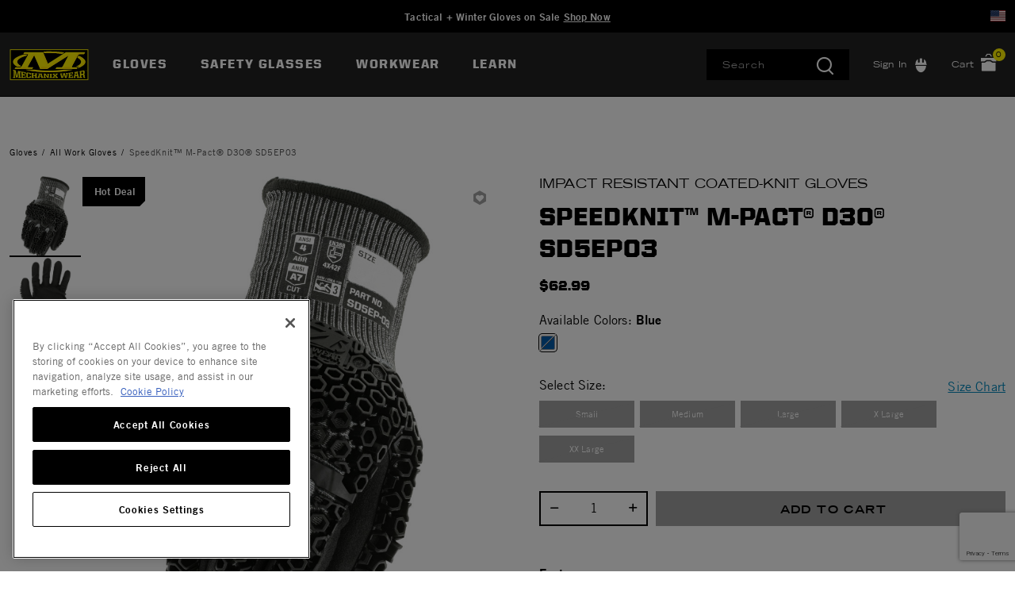

--- FILE ---
content_type: text/html;charset=UTF-8
request_url: https://www.mechanix.com/us-en/coated-gloves/SD5EP-03.html?dwvar_SD5EP-03_color=blue&cgid=coated-gloves
body_size: 23493
content:
<!DOCTYPE html>

<html lang="en">
<head>













<!--[if gt IE 9]><!-->
<script>//common/scripts.isml</script>



<script defer type="text/javascript" src="/on/demandware.static/Sites-mechanix_us-Site/-/en_US/v1768594364203/js/main.js"></script>



    
        <script defer type="text/javascript" src="https://www.google.com/recaptcha/api.js?render=6LdNxg4qAAAAAL6LXMRGpBZ6w5GgBa0clFBygF2V"
            
            >
        </script>
    

    
        <script defer type="text/javascript" src="/on/demandware.static/Sites-mechanix_us-Site/-/en_US/v1768594364203/js/productDetail.js"
            
            >
        </script>
    




<!--<![endif]-->


<meta charset=UTF-8>
<meta http-equiv="x-ua-compatible" content="ie=edge">
<meta name="viewport" content="width=device-width, initial-scale=1">


<title>SpeedKnit™ M-Pact® D3O® SD5EP03 | Mechanix US</title>

<meta name="description" content="Buy SpeedKnit&trade; M-Pact&reg; D3O&reg; SD5EP03 at Mechanix US."/>
<meta name="keywords" content="knit gloves,coated gloves,work gloves,working gloves,speedknit&trade; m-pact&reg; d3o&reg; sd,"/>



<meta name="itemid" content="SD5EP-03">



<meta name="robots" content="index, follow">



<meta property="og:url" content="https://www.mechanix.com/us-en/coated-gloves/SD5EP-03.html?dwvar_SD5EP-03_color=blue&amp;cgid=coated-gloves">




<meta property="og:title" content="SpeedKnit&trade; M-Pact&reg; D3O&reg; SD5EP03 | Mechanix US" />


<meta property="og:description" content="Buy SpeedKnit&trade; M-Pact&reg; D3O&reg; SD5EP03 at Mechanix US." />




<link rel="icon" type="image/x-icon" href="/favicon.ico" />




<link id="globalStyles" rel="stylesheet" href="/on/demandware.static/Sites-mechanix_us-Site/-/en_US/v1768594364203/css/global.css" />








    <style>
.ot-floating-button__front {
    filter: hue-rotate(90deg) saturate(9%) brightness(70%);}


.refinements .values.content button span {font-size: 14px;}
div#countrySelectorModal {z-index: 1060;}


.dropdown-menu .dropdown-item .dropdown-link {
    display: block;
    padding: 12px;
    color: #000;
    font-family: trade-gothic-lt,serif;
    font-size: 14px;
    text-transform: none;
}
ul.temp-nav {
	width: 260px;
}
ul.temp-nav li {
	list-style-type: none;
}
ul.temp-nav li a {
	color: #000;
    font-family: trade-gothic-lt,serif !important;
    font-size: 14px !important;
    display: block;
    padding: 10px;
    text-decoration: none;
    text-transform: none;
    font-weight: 400;
    line-height: 20px;
    letter-spacing: .1em;
}

.cart-page .promotion-name, .cart-page .applied-promotion-discount, .cart-page .order-discount, .cart-page .single-approaching-discount  {
  color: #BF242B !important; font-weight: 900;}


.line-item-promo {
    text-align: right;
}
</style>







    <script>
        var yotpoAppKey = 'sTSecrgoCBPd3m7oo74MUFrq0yJFPHOwX94vxIOn';
        var yotpoStaticContentURL = 'https://staticw2.yotpo.com/';
        var yotpoURL = yotpoStaticContentURL + yotpoAppKey + '/widget.js';
        (function e() {
            var e = document.createElement("script");
                    e.type = "text/javascript",
                    e.async = true,
                    e.src = yotpoURL;
            var t = document.getElementsByTagName("script")[0];
            t.parentNode.insertBefore(e, t)
        })();
    </script>
    
    

<script>
    var pageAction = 'productshowincategory';
    window.dataLayer = window.dataLayer || [];
    window.gtmEnabled = true;
    var orderId = -1;
    var dataLayerEvent = {"event":"pdp","ecommerce":{"detail":{"actionField":{"list":"Product Detail Page"},"products":[{"id":"SD5EP-03","name":"SpeedKnit™ M-Pact® D3O® SD5EP03","category":"All Work Gloves","categoryID":"all-gloves-main"}]}}};
    var ga4DataLayerEvent = false;

    // In all cases except Order Confirmation, the data layer should be pushed, so default to that case
    var pushDataLayer = true;
    if (pageAction === 'orderconfirm') {
        // As of now, the correction is for order confirmation only
        if (dataLayerEvent) {
            orderId = getOrderId(dataLayerEvent);
        } else {
            orderId = getGA4OrderId(ga4DataLayerEvent);
        }

        var ordersPushedToGoogle = getOrdersPushedToGoogle();
        var orderHasBeenPushedToGoogle = orderHasBeenPushedToGoogle(orderId, ordersPushedToGoogle);
        if (orderHasBeenPushedToGoogle) {
            // If the data has already been sent, let's not push it again.
            pushDataLayer = false;
        }
    }

    if (pushDataLayer) {
        if (dataLayerEvent) {
            dataLayer.push(dataLayerEvent);
        }

        // If both events active, clear first ecommerce object to prevent events affecting one another
        if (dataLayerEvent && ga4DataLayerEvent) {
            dataLayer.push({ ecommerce: null });
        }

        if (ga4DataLayerEvent) {
            dataLayer.push(ga4DataLayerEvent);
        }

        if (pageAction === 'orderconfirm') {
            // Add the orderId to the array of orders that is being stored in localStorage
            ordersPushedToGoogle.push(orderId);
            // The localStorage is what is used to prevent the duplicate send from mobile platforms
            window.localStorage.setItem('ordersPushedToGoogle', JSON.stringify(ordersPushedToGoogle));
        }
    }

    function getOrderId(dataLayer) {
        if ('ecommerce' in dataLayer) {
            if ('purchase' in dataLayer.ecommerce && 'actionField' in dataLayer.ecommerce.purchase &&
                'id' in dataLayer.ecommerce.purchase.actionField) {
                return dataLayer.ecommerce.purchase.actionField.id;
            }
        }

        return -1;
    }

    function getGA4OrderId(dataLayer) {
        if ('ecommerce' in dataLayer && 'transaction_id' in dataLayer.ecommerce) {
            return dataLayer.ecommerce.transaction_id;
        }

        return -1;
    }

    function getOrdersPushedToGoogle() {
        var ordersPushedToGoogleString = window.localStorage.getItem('ordersPushedToGoogle');
        if (ordersPushedToGoogleString && ordersPushedToGoogleString.length > 0) {
            return JSON.parse(ordersPushedToGoogleString);
        }

        return [];
    }

    function orderHasBeenPushedToGoogle(orderId, ordersPushedToGoogle) {
        if (orderId) {
            for (var index = 0; index < ordersPushedToGoogle.length; index++) {
                if (ordersPushedToGoogle[index] === orderId) {
                    return true;
                }
            }
        }

        return false;
    }
</script>

<script>
    window.dataLayer = window.dataLayer || [];
    dataLayer.push({"environment":"production","demandwareID":"adfVL2x9bVygPjo9GOOwanNORv","loggedInState":false,"locale":"en_US","currencyCode":"USD","pageLanguage":"en_US","registered":false,"email":"","emailHash":"","user_id":""});
</script>


<!-- Google Tag Manager -->
<script>(function(w,d,s,l,i){w[l]=w[l]||[];w[l].push({'gtm.start':
new Date().getTime(),event:'gtm.js'});var f=d.getElementsByTagName(s)[0],
j=d.createElement(s),dl=l!='dataLayer'?'&l='+l:'';j.async=true;j.src=
'https://www.googletagmanager.com/gtm.js?id='+i+dl;f.parentNode.insertBefore(j,f);
})(window,document,'script','dataLayer','GTM-PH6JZ9L');</script>
<!-- End Google Tag Manager -->


<script defer src="/on/demandware.static/Sites-mechanix_us-Site/-/en_US/v1768594364203/js/tagmanager.js"></script>
<link rel="alternate" hreflang="x-default" href="https://www.mechanix.com/us-en/all-work-gloves/SD5EP-03.html" />

<meta property="og:type" content="website" />

<meta property="og:title" content="SpeedKnit&trade; M-Pact&reg; D3O&reg; SD5EP03 | Mechanix US" />

<meta property="og:locale" content="en_US" />

<meta property="twitter:card" content="summary_large_image" />

<meta property="og:description" content="Buy SpeedKnit&trade; M-Pact&reg; D3O&reg; SD5EP03 at Mechanix US." />

<meta property="image" content="https://res.cloudinary.com/hdtsjhzsw/image/upload/s--x5Tp-2cx--/w_902,h_1024,c_lpad,b_white,f_jpg/cuok1t5hohedlcjioeqo.tiff" />



<script>
window.UncachedData = {
  "action": "Data-UncachedData",
  "queryString": "",
  "locale": "en_US",
  "siteContext": {
    "ID": "mechanix_us",
    "name": "Mechanix US",
    "url": "https://www.mechanix.com/us-en/",
    "catalog": "",
    "category": "",
    "logos": [],
    "urlParametersArray": [
      "brandID",
      "mechanix_us",
      "catalog",
      "",
      "cgid",
      "",
      "activecategory",
      ""
    ],
    "logo": null
  },
  "productListEnhancementsPIDs": [],
  "PLEMasterIds": [],
  "customer": {
    "isAuthenticated": false
  },
  "__gtmEvents": []
}
window.CachedData = {
  "action": "Data-CachedData",
  "queryString": "",
  "locale": "en_US",
  "siteContext": {
    "ID": "mechanix_us",
    "name": "Mechanix US",
    "url": "https://www.mechanix.com/us-en/",
    "catalog": "",
    "category": "",
    "logos": [],
    "urlParametersArray": [
      "brandID",
      "mechanix_us",
      "catalog",
      "",
      "cgid",
      "",
      "activecategory",
      ""
    ],
    "logo": null
  },
  "sitePreferences": {
    "headerSearchMinTermLength": "3"
  },
  "recaptchaSiteKey": "6LdNxg4qAAAAAL6LXMRGpBZ6w5GgBa0clFBygF2V",
  "skipReviewStepInCheckout": true,
  "siteIntegrations": {
    "cybersourceCartridgeEnabled": false,
    "forterEnabled": true,
    "giftCertificateEnabled": true,
    "googlePlacesEnabled": true,
    "GTMEnable": true,
    "multishippingWithoutBopisEnabled": false,
    "sfcommercepaymentsCartridgeEnabled": true,
    "showFacebookLogin": false,
    "showGoogleLogin": false,
    "SignifydEnableCartridge": null,
    "wishlistEnable": true,
    "yotpoCartridgeEnabled": true,
    "viewOutOfStockItems": true,
    "viewBackInStockNotificationForm": true
  },
  "__gtmEvents": []
}
</script>


<link rel="canonical" href="/us-en/all-work-gloves/SD5EP-03.html"/>

<script type="text/javascript">//<!--
/* <![CDATA[ (head-active_data.js) */
var dw = (window.dw || {});
dw.ac = {
    _analytics: null,
    _events: [],
    _category: "",
    _searchData: "",
    _anact: "",
    _anact_nohit_tag: "",
    _analytics_enabled: "true",
    _timeZone: "US/Pacific",
    _capture: function(configs) {
        if (Object.prototype.toString.call(configs) === "[object Array]") {
            configs.forEach(captureObject);
            return;
        }
        dw.ac._events.push(configs);
    },
	capture: function() { 
		dw.ac._capture(arguments);
		// send to CQ as well:
		if (window.CQuotient) {
			window.CQuotient.trackEventsFromAC(arguments);
		}
	},
    EV_PRD_SEARCHHIT: "searchhit",
    EV_PRD_DETAIL: "detail",
    EV_PRD_RECOMMENDATION: "recommendation",
    EV_PRD_SETPRODUCT: "setproduct",
    applyContext: function(context) {
        if (typeof context === "object" && context.hasOwnProperty("category")) {
        	dw.ac._category = context.category;
        }
        if (typeof context === "object" && context.hasOwnProperty("searchData")) {
        	dw.ac._searchData = context.searchData;
        }
    },
    setDWAnalytics: function(analytics) {
        dw.ac._analytics = analytics;
    },
    eventsIsEmpty: function() {
        return 0 == dw.ac._events.length;
    }
};
/* ]]> */
// -->
</script>
<script type="text/javascript">//<!--
/* <![CDATA[ (head-cquotient.js) */
var CQuotient = window.CQuotient = {};
CQuotient.clientId = 'bfxk-mechanix_us';
CQuotient.realm = 'BFXK';
CQuotient.siteId = 'mechanix_us';
CQuotient.instanceType = 'prd';
CQuotient.locale = 'en_US';
CQuotient.fbPixelId = '__UNKNOWN__';
CQuotient.activities = [];
CQuotient.cqcid='';
CQuotient.cquid='';
CQuotient.cqeid='';
CQuotient.cqlid='';
CQuotient.apiHost='api.cquotient.com';
/* Turn this on to test against Staging Einstein */
/* CQuotient.useTest= true; */
CQuotient.useTest = ('true' === 'false');
CQuotient.initFromCookies = function () {
	var ca = document.cookie.split(';');
	for(var i=0;i < ca.length;i++) {
	  var c = ca[i];
	  while (c.charAt(0)==' ') c = c.substring(1,c.length);
	  if (c.indexOf('cqcid=') == 0) {
		CQuotient.cqcid=c.substring('cqcid='.length,c.length);
	  } else if (c.indexOf('cquid=') == 0) {
		  var value = c.substring('cquid='.length,c.length);
		  if (value) {
		  	var split_value = value.split("|", 3);
		  	if (split_value.length > 0) {
			  CQuotient.cquid=split_value[0];
		  	}
		  	if (split_value.length > 1) {
			  CQuotient.cqeid=split_value[1];
		  	}
		  	if (split_value.length > 2) {
			  CQuotient.cqlid=split_value[2];
		  	}
		  }
	  }
	}
}
CQuotient.getCQCookieId = function () {
	if(window.CQuotient.cqcid == '')
		window.CQuotient.initFromCookies();
	return window.CQuotient.cqcid;
};
CQuotient.getCQUserId = function () {
	if(window.CQuotient.cquid == '')
		window.CQuotient.initFromCookies();
	return window.CQuotient.cquid;
};
CQuotient.getCQHashedEmail = function () {
	if(window.CQuotient.cqeid == '')
		window.CQuotient.initFromCookies();
	return window.CQuotient.cqeid;
};
CQuotient.getCQHashedLogin = function () {
	if(window.CQuotient.cqlid == '')
		window.CQuotient.initFromCookies();
	return window.CQuotient.cqlid;
};
CQuotient.trackEventsFromAC = function (/* Object or Array */ events) {
try {
	if (Object.prototype.toString.call(events) === "[object Array]") {
		events.forEach(_trackASingleCQEvent);
	} else {
		CQuotient._trackASingleCQEvent(events);
	}
} catch(err) {}
};
CQuotient._trackASingleCQEvent = function ( /* Object */ event) {
	if (event && event.id) {
		if (event.type === dw.ac.EV_PRD_DETAIL) {
			CQuotient.trackViewProduct( {id:'', alt_id: event.id, type: 'raw_sku'} );
		} // not handling the other dw.ac.* events currently
	}
};
CQuotient.trackViewProduct = function(/* Object */ cqParamData){
	var cq_params = {};
	cq_params.cookieId = CQuotient.getCQCookieId();
	cq_params.userId = CQuotient.getCQUserId();
	cq_params.emailId = CQuotient.getCQHashedEmail();
	cq_params.loginId = CQuotient.getCQHashedLogin();
	cq_params.product = cqParamData.product;
	cq_params.realm = cqParamData.realm;
	cq_params.siteId = cqParamData.siteId;
	cq_params.instanceType = cqParamData.instanceType;
	cq_params.locale = CQuotient.locale;
	
	if(CQuotient.sendActivity) {
		CQuotient.sendActivity(CQuotient.clientId, 'viewProduct', cq_params);
	} else {
		CQuotient.activities.push({activityType: 'viewProduct', parameters: cq_params});
	}
};
/* ]]> */
// -->
</script>
<!-- Salesforce Payments -->
<script type="text/javascript">//<!--
/* <![CDATA[ (head-salesforce-payments.js) */
!(function (w, a) {
	var l = function() {
		if (a.length) {
			w.sfpp = new SFPP({
				baseUrl: 'https://www.mechanix.com/on/demandware.store/Sites-mechanix_us-Site/en_US/__SYSTEM__SalesforcePayments',
				locale: 'en',
				currency: 'USD'
			});
			a.forEach(w.sfpp.ready);
		}
	};
	w.sfpp = {
		load: l,
		add: function (f) {
			a.unshift(f);
			if (document.readyState === 'complete') {
				l();
			}
		},
		ready: function (f) {
			a.push(f);
		}
	}
}(window, []));
/* ]]> */
//-->
</script>
<script src="https://js.stripe.com/v3/" defer></script>
<script src="https://www.mechanix.com/on/demandware.static/Sites-mechanix_us-Site/-/en_US/v1768594364203/internal/jscript/plaid.js?v=25.10.1.12" onload="sfpp.load()" defer></script>
<link type="text/css" href="https://www.mechanix.com/on/demandware.static/Sites-mechanix_us-Site/-/en_US/v1768594364203/internal/css/plaid.css?v=25.10.1.12" rel="stylesheet"></link>
<!-- End Salesforce Payments -->


   <script type="application/ld+json">
        {"@context":"http://schema.org/","@type":"Product","name":"SpeedKnit™ M-Pact® D3O® SD5EP03","description":null,"mpn":"SD5EP-03","sku":"SD5EP-03","brand":{"@type":"Thing","name":"Mechanix"},"image":["https://res.cloudinary.com/hdtsjhzsw/image/upload/s--x5Tp-2cx--/w_902,h_1024,c_lpad,b_white,f_jpg/cuok1t5hohedlcjioeqo.tiff","https://res.cloudinary.com/hdtsjhzsw/image/upload/s--7YlwvWaE--/w_902,h_1024,c_lpad,b_white,f_jpg/zir6uigtv2wunxtolsho.tiff"],"offers":{"url":{},"@type":"Offer","priceCurrency":"USD","price":"62.99","availability":"http://schema.org/OutOfStock"}}
    </script>


</head>
<body>
<!-- Google Tag Manager (noscript) -->
<noscript><iframe src="https://www.googletagmanager.com/ns.html?id=GTM-PH6JZ9L"
height="0" width="0" style="display:none;visibility:hidden"></iframe></noscript>
<!-- End Google Tag Manager (noscript) -->

<div class="page site-mechanix_us  " data-action="Product-ShowInCategory" data-querystring="cgid=coated-gloves&amp;dwvar_SD5EP-03_color=blue&amp;pid=SD5EP-03" >








<div class="modal fade" id="countrySelectorModal" tabindex="-1" role="dialog" aria-labelledby="countrySelectorModal">
    <div class="modal-dialog modal-dialog-centered country-modal" role="document">
        <div class="modal-content">
            <div class="modal-header">
                <div class="modal-title">Select Your Location</div>
                <button type="button" class="close" data-dismiss="modal" aria-label="Close"><span aria-hidden="true">&times;</span></button>
            </div>
            <div class="modal-body">
                



    
    <div class="content-asset" data-asset-id="countrySelector"><!-- dwMarker="content" dwContentID="396b73aa5e0a771d42081636fc" dwContentBMID="countrySelector" -->
        <div class="country-selector-body row">
	<div class="country-links-list col-12 col-md-4 mb-3 mb-md-0">
		<div class="font-weight-bold">North America</div>
		<div class="country"> <i class="flag-icon flag-icon-us mr-2"></i><a rel="alternate" hreflang="en-US" href="https://www.mechanix.com/us-en/?localeID=en_US&amp;site=us" title="USA">USA</a></div>
		<div class="country"> <i class="flag-icon flag-icon-ca mr-2"></i><a rel="alternate" hreflang="en-CA" href="https://www.mechanix.com/us-en/?localeID=en_CA&amp;site=ca" title="Canada">Canada (EN)</a></div>
		<div class="country"> <i class="flag-icon flag-icon-ca mr-2"></i><a rel="alternate" hreflang="fr-CA" href="https://www.mechanix.com/us-en/?localeID=fr_CA&amp;site=ca" title="Canada">Canada (FR)</a></div>
	</div>
	<div class="country-links-list col-12 col-md-4 mb-3 mb-md-0">
		<div class="font-weight-bold">Europe</div>
		<div class="country"> <i class="flag-icon flag-icon-fr mr-2"></i><a rel="alternate" hreflang="fr-FR" href="https://www.mechanix.com/us-en/?localeID=fr_FR&amp;site=eu" title="France">France</a></div>
		<div class="country"> <i class="flag-icon flag-icon-de mr-2"></i><a rel="alternate" hreflang="de-DE" href="https://www.mechanix.com/us-en/?localeID=de_DE&amp;site=eu" title="Germany">Germany</a></div>
		<div class="country"> <i class="flag-icon flag-icon-it mr-2"></i><a rel="alternate" hreflang="it-IT" href="https://www.mechanix.com/us-en/?localeID=it_IT&amp;site=eu" title="Italy">Italy</a></div>
		<div class="country"> <i class="flag-icon flag-icon-es mr-2"></i><a rel="alternate" hreflang="es-ES" href="https://www.mechanix.com/us-en/?localeID=es_ES&amp;site=eu" title="Spain">Spain</a></div>
		<div class="country"> <i class="flag-icon flag-icon-gb mr-2"></i><a rel="alternate" hreflang="en-GB" href="https://www.mechanix.com/us-en/?localeID=en_GB&amp;site=uk" title="UK">UK</a></div>
	</div>
	<div class="country-links-list col-12 col-md-4">
		<div class="font-weight-bold">APAC</div>
		<div class="country"> <i class="flag-icon flag-icon-au mr-2"></i><a rel="alternate" hreflang="en-AU" href="https://www.mechanix.com/us-en/?localeID=en_AU&amp;site=aus" title="Australia">Australia</a></div>
		<div class="country"> <i class="flag-icon flag-icon-cn mr-2"></i><a rel="alternate" hreflang="zh-CN" href="https://www.mechanix.com/us-en/?localeID=zh_CN&amp;site=apac" title="China">China</a></div>
		<div class="country"> <i class="flag-icon flag-icon-jp mr-2"></i><a rel="alternate" hreflang="ja-JP" href="https://www.mechanix.com/us-en/?localeID=ja_JP&amp;site=apac" title="Japan">Japan</a></div>
	</div>
</div>
    </div> <!-- End content-asset -->




            </div>
        </div>
    </div>
</div>
<header class="logo-left  " id="top-header">
    <a href="#maincontent" class="skip" aria-label="Skip to main content">Skip to main content</a>
<a href="#footercontent" class="skip" aria-label="Skip to footer content">Skip to footer content</a>
    <div class="header-banner slide-up">
        <div class="container">
            <div class="row no-gutters">
                
                    <div class="col header-banner-column-1 hidden-md-down">
                        <div class="pull-left header-locale-container"></div>
                    </div>
                
                <div class="col header-banner-column-2 d-flex justify-content-between align-items-center">
                    <div class="content">
                        




<div class="page-designer chromeless " id="header-banner-promotion">
<div class="experience-region experience-main"><div class="experience-component experience-commerce_assets-html">












<div class="">
    
        <a href="https://www.mechanix.com/us-en/all-work-gloves/" style="color:#FFFFFF;  text-decoration:none; text-transform:none; font-size:13px; font-weight:bold;">Tactical + Winter Gloves on Sale
<span style="text-decoration:underline;">Shop Now</span>
</a>
    

    
</div>
</div></div>
</div>



                    </div>
                    
                </div>
                
                    <div class="col header-banner-column-3 hidden-md-down"> 
                        <div class="pull-right header-support-container row">
                            






                            <div class="hidden-md-down">
    <button
        aria-label="Country Selector"
        type="button"
        class="site-country"
        data-toggle="modal"
        data-target="#countrySelectorModal">
            <i class="flag-icon flag-icon-us"></i>
    </button>
</div>
                            <!-- Once the B2B site launches, remove the d-lg-none and use d-lg-block -->
                            <div class="d-none d-lg-none ml-5 visit-b2b-link">
                                



    
    <div class="content-asset" data-asset-id="header-link-visit-our-b2b-site"><!-- dwMarker="content" dwContentID="09d2d4efc0283d2d5752e1e327" dwContentBMID="header-link-visit-our-b2b-site" -->
        <a href="https://www.mechanix.com/">Visit Our B2B Site</a>
    </div> <!-- End content-asset -->



 
                            </div>
                        </div>
                    </div>
                
            </div>
        </div>
    </div>
    <nav class="header-nav nav-left  transparent-nav-light" id="header-nav">
        <div class="header container">
            <div class="row no-gutters">
                
                
                    <div class="col header-column-2">
                        <div class="brand">
                            <a class="logo-home d-block" href="https://www.mechanix.com/us-en/" title="Mechanix Home"></a>
                        </div>
                    </div>
                    <div class="col header-column-1">
                        
                        <button class="navbar-toggler d-lg-none icon-menu" type="button" data-toggle="collapse" aria-controls="sg-navbar-collapse" title="collapsible menu" aria-expanded="false" aria-label="Toggle navigation"></button>

                        <div class="main-menu navbar-toggleable-md menu-toggleable-left multilevel-dropdown" id="sg-navbar-collapse">
                            

<nav class="navbar navbar-expand-lg bg-inverse col-12">
    <div class="close-menu d-lg-none">
        <button class="back" role="button" aria-label="Back to previous menu">
            <span class="icon icon-chevron-left"></span>
            Back
        </button>
    </div>
    <div class="menu-group" role="navigation">
        <ul class="nav navbar-nav primary" role="menu">
            
                
                    
                    
                        
                        
                        <li class="nav-item custom-dropdown megamenu " role="menuitem">
                            <a href="https://www.mechanix.com/us-en/all-work-gloves/" id="gloves-main" class="nav-link dropdown-toggle" role="button" data-toggle="dropdown" aria-haspopup="true" aria-expanded="false" tabindex="0">Gloves</a>
                            
                            
                                













<ul class="dropdown-menu" role="menu" aria-label="gloves-main">
    
        
            <li class="megamenu-asset-only">
                



    
    <div class="content-asset" data-asset-id="gloves-menu"><!-- dwMarker="content" dwContentID="bc257413ac9f0dbaca44c70970" dwContentBMID="gloves-menu" -->
        <style>
    ul.temp-nav li a {line-height: 10px !important;}
</style>

<div class="menu-promo mobile-small">
    <div class="promo-item col-3">
        <ul class="temp-nav">
            <li>
                <a><b class="font--secondary" style="font-weight: 900;">CATEGORIES</b></a>
                <a href="https://www.mechanix.com/us-en/all-work-gloves/" aria-label="gloves-main, All Work Gloves">All Work Gloves</a>
                <a href="https://www.mechanix.com/us-en/leather-work-gloves/" aria-label="gloves-main, Leather Work Gloves">Leather Gloves</a>
                <a href="https://www.mechanix.com/us-en/disposable-gloves/" aria-label="gloves-main, Disposable Gloves">Disposable Gloves</a>
                <a href="https://www.mechanix.com/us-en/womens-work-gloves/" aria-label="gloves-main, Women's Work Gloves">Women's Gloves</a>
                <a href="https://www.mechanix.com/us-en/winter-insulated-work-gloves/" aria-label="gloves-main, Cold Weather Gloves">Cold Weather Gloves</a>
                <a href="https://www.mechanix.com/us-en/closeouts-deals/" aria-label="gloves-main, Sale Gloves" style="font-weight: bold; color: red;">Closeouts</a>
            </li>
        </ul>
    </div>
    <div class="promo-item col-3">
        <ul class="temp-nav">
            <li>
                <a><b class="font--secondary" style="font-weight: 900;">INDUSTRIES</b></a>
                <a href="https://www.mechanix.com/us-en/tactical-and-military-gloves/" aria-label="gloves-main, Tactical and Shooting Gloves">Tactical / Shooting Gloves</a>
                <a href="https://www.mechanix.com/us-en/automotive-gloves/" aria-label="gloves-main, Automotive Gloves">Automotive</a>
                <a href="https://www.mechanix.com/us-en/construction-gloves/" aria-label="gloves-main, Construction Gloves">Construction</a>
                <a href="https://www.mechanix.com/us-en/welding-gloves/" aria-label="gloves-main, Welding Gloves">Welding</a>
                <a href="https://www.mechanix.com/us-en/diy-gloves/" aria-label="gloves-main, DIY Gloves">DIY</a>
                <a href="https://www.mechanix.com/us-en/mens-gardening-and-landscaping-gloves/" aria-label="gloves-main, Landscaping Gloves">Landscaping</a>
            </li>
        </ul>
    </div>
    <div class="promo-item col-3">
        <ul class="temp-nav">
            <li>
                <a><b class="font--secondary" style="font-weight: 900;">HAZARDS</b></a>
                <a href="https://www.mechanix.com/us-en/cut-resistant-gloves/" aria-label="gloves-main, Cut Resistant Gloves">Cut Resistant Gloves</a>
                <a href="https://www.mechanix.com/us-en/impact-resistant-gloves/" aria-label="gloves-main, Impact Resistant Gloves">Impact Resistant Gloves</a>
                <a href="https://www.mechanix.com/us-en/water-resistant-work-gloves/" aria-label="gloves-main, Water Resistant/Proof Gloves">Waterproof / Resistant Gloves</a>
                <a href="https://www.mechanix.com/us-en/heat-resistant-gloves/" aria-label="gloves-main, Heat Resistant Gloves">Heat Resistant Gloves</a>
                <a href="https://www.mechanix.com/us-en/winter-insulated-work-gloves/" aria-label="gloves-main, Insulated Gloves">Insulated Gloves</a>
                <a href="https://www.mechanix.com/us-en/abrasion-resistance/" aria-label="gloves-main, Abrasion Resistant Gloves">Abrasion Resistant Gloves</a>
                <a href="https://www.mechanix.com/us-en/chemical-resistant-gloves/" aria-label="gloves-main, Chemical Gloves">Chemical Gloves</a>

            </li>
        </ul>
    </div>
    <div class="promo-item col-xl-3 col-lg-3 col-md-3 col-sm-8 col-xs-8">
        <ul class="temp-nav">
            <li>
                <a><b class="font--secondary" style="font-weight: 900;">COLLECTIONS</b></a>
                <a href="https://www.mechanix.com/us-en/the-original/" aria-label="gloves-main, The Original® Gloves Collection">The Original® Series</a>
                <a href="https://www.mechanix.com/us-en/fastfit/" aria-label="gloves-main, FastFit® Gloves Collection">FastFit® Series</a>
                <a href="https://www.mechanix.com/us-en/m-pact/" aria-label="gloves-main, M-Pact® Gloves Collection">M-Pact® Series</a>
                <a href="https://www.mechanix.com/us-en/speedknit-series/" aria-label="gloves-main, SpeedKnit® Gloves Collection">SpeedKnit® Series</a>
                <a href="https://www.mechanix.com/us-en/mechanix-wear-x-mister-cartoon/" aria-label="gloves-main, Mister Cartoon Collection">Mister Cartoon Collection</a>
                <a href="https://images.salsify.com/image/upload/s--vMgvePIe--/xg66bjf2i4xljkwwgyim" aria-label="gloves-main, NSN Catalog" target="blank" >NSN Catalog</a>
            </li>
        </ul>
    </div>
</div>
    </div> <!-- End content-asset -->




            </li>
        
    
</ul>

                            
                        </li>
                    
                
                    
                    
                        
                        
                        <li class="nav-item custom-dropdown megamenu " role="menuitem">
                            <a href="/us-en/safety-glasses/" id="safety-glasses" class="nav-link dropdown-toggle" role="button" data-toggle="dropdown" aria-haspopup="true" aria-expanded="false" tabindex="0">Safety Glasses</a>
                            
                            
                                













<ul class="dropdown-menu" role="menu" aria-label="safety-glasses">
    
        
            <li class="megamenu-asset-only">
                



    
    <div class="content-asset" data-asset-id="eyewear-menu"><!-- dwMarker="content" dwContentID="63e88552250c207c7afa912644" dwContentBMID="eyewear-menu" -->
        <div class="menu-promo mobile-small">


    <div class="promo-item">
        <ul>
        <a style="text-decoration:none;" href="https://www.mechanix.com/us-en/safety-eyewear/" aria-label="Safety Eyewear">
            <img class="w-50" alt="Safety Eyewear" src="https://www.mechanix.com/on/demandware.static/-/Library-Sites-MechanixSharedLibrary/default/dw867be0ea/discover-menu/MW_Vision_Safety_Eyewear_LockUp-Main.png" title=""/>
           
            <!--span class="font-size--14 pt-2 promo-link">
            Designed for indoor or outdoor use incorporating anti-fog, scratch resistant, impact resistant, and UV protection technologies.
            </span-->
</br></br>From Tactical and shooting sports to industrial safety uses, trust Vision Safety Eyewear in the most demanding environments.
<br>Certified protection meeting ANSI Z87.1 and CSA Z94.3 standards as well as Tactical specific models passing MIL-PRF 32432 Ballistic Fragmentation standard.</br>
            <span style="text-decoration:underline; background-color:yellow;">Shop All</span>
        </a>
        </ul>
    </div>



    <div class="promo-item col-2">
    <ul class="temp-nav">
        <a href="https://www.mechanix.com/us-en/type-n-safety-eyewear/" aria-label="workwear-main, Type-N Safety Eyewear">
            <img class="w-75" alt="Type-N Safety Eyewear" src="https://www.mechanix.com/on/demandware.static/-/Library-Sites-MechanixSharedLibrary/default/dw0d352684/discover-menu/n_335_225_vF.png" title=""/>
            <p class="font-size--14 pt-2 promo-link">Type-N Safety<br>Eyewear</p>
        </a>
        </ul>
    </div>


    <div class="promo-item col-2">
     <ul class="temp-nav">
        <a href="https://www.mechanix.com/us-en/type-x-safety-eyewear/" aria-label="workwear-main, Type-X Safety Eyewear">
            <img class="w-75" alt="Type-X Safety Eyewear" src="https://www.mechanix.com/on/demandware.static/-/Library-Sites-MechanixSharedLibrary/default/dw1be0c084/discover-menu/x_335_225_vF2.png" title=""/>
            <p class="font-size--14 pt-2 promo-link">Type-X Safety +<br>Tactical Eyewear</p>
        </a>
    </ul>
    </div>

   <div class="promo-item col-2">
    <ul class="temp-nav">
        <a href="https://www.mechanix.com/us-en/type-v-safety-eyewear/" aria-label="workwear-main, Type-V Safety Eyewear">
            <img class="w-75" alt="Type-V Safety Eyewear" src="https://www.mechanix.com/on/demandware.static/-/Library-Sites-MechanixSharedLibrary/default/dw709c88c5/discover-menu/v_335_225_vF.png" title=""/>
            <p class="font-size--14 pt-2 promo-link">Type-V Safety<br>Eyewear</p>
        </a>
    </ul>
    </div>

    <div class="promo-item col-2">
     <ul class="temp-nav">
        <a href="https://www.mechanix.com/us-en/type-e-safety-eyewear/" aria-label="workwear-main, Type-E Safety Eyewear">
            <img class="w-75" alt="Type-E Safety Eyewear" src="https://www.mechanix.com/on/demandware.static/-/Library-Sites-MechanixSharedLibrary/default/dw8032076a/discover-menu/e_335_225_vF.png" title=""/>
            <p class="font-size--14 pt-2 promo-link mb-5 mb-md-0">Type-E Safety<br>Eyewear</p>
        </a>
        </ul>
    </div>


</div>
    </div> <!-- End content-asset -->




            </li>
        
    
</ul>

                            
                        </li>
                    
                
                    
                    
                        
                        
                        <li class="nav-item custom-dropdown megamenu " role="menuitem">
                            <a href="/us-en/-workwear/" id="workwear-main" class="nav-link dropdown-toggle" role="button" data-toggle="dropdown" aria-haspopup="true" aria-expanded="false" tabindex="0">Workwear</a>
                            
                            
                                













<ul class="dropdown-menu" role="menu" aria-label="workwear-main">
    
        
            <li class="megamenu-asset-only">
                



    
    <div class="content-asset" data-asset-id="-workwear-menu"><!-- dwMarker="content" dwContentID="afc3902d4857d1069b0116b532" dwContentBMID="-workwear-menu" -->
        <div class="menu-promo mobile-small">
    <div class="promo-item">
        <a href="https://www.mechanix.com/us-en/shirts/" aria-label="workwear-main, Shirts">
            <img alt="Gloves" src="https://www.mechanix.com/on/demandware.static/-/Library-Sites-MechanixSharedLibrary/default/dwf1f6f291/discover-menu/shirts.jpg" title=""/>
            <p class="font-size--14 pt-2 promo-link">Shirts</p>
        </a>
    </div>
    <div class="promo-item">
        <a href="https://www.mechanix.com/us-en/outerwear/" aria-label="workwear-main, Outerwear">
            <img alt="Gloves" src="https://www.mechanix.com/on/demandware.static/-/Library-Sites-MechanixSharedLibrary/default/dwbe51d71a/discover-menu/outerwear.jpg" title=""/>
            <p class="font-size--14 pt-2 promo-link">Outerwear</p>
        </a>
    </div>
    <div class="promo-item">
        <a href="https://www.mechanix.com/us-en/hats/" aria-label="workwear-main, Hats">
            <img alt="Gloves" src="https://www.mechanix.com/on/demandware.static/-/Library-Sites-MechanixSharedLibrary/default/dw95791a68/discover-menu/hats.jpg" title=""/>
            <p class="font-size--14 pt-2 promo-link">Hats</p>
        </a>
    </div>
    <div class="promo-item">
        <a href="https://www.mechanix.com/us-en/masks-gaiters/" aria-label="workwear-main, Face Masks + Gaiters">
            <img alt="Gloves" src="https://www.mechanix.com/on/demandware.static/-/Library-Sites-MechanixSharedLibrary/default/dwf6d3d8e0/discover-menu/masks.jpg" title=""/>
            <p class="font-size--14 pt-2 promo-link">Face Masks + Gaiters</p>
        </a>
    </div>
    <div class="promo-item mb-3 mb-md-0">
        <a class="mb-3 mb-md-0" href="https://www.mechanix.com/us-en/equipment-accessories/" aria-label="workwear-main, Equipment + Accessories">
            <img alt="Gloves" src="https://www.mechanix.com/on/demandware.static/-/Library-Sites-MechanixSharedLibrary/default/dw0b2f287e/discover-menu/more.jpg" title=""/>
            <p class="font-size--14 pt-2 promo-link mb-5 mb-md-0">Equipment + Accessories</p>
        </a>
    </div>
</div>
    </div> <!-- End content-asset -->




            </li>
        
    
</ul>

                            
                        </li>
                    
                
                    
                    
                        
                        
                        <li class="nav-item custom-dropdown megamenu " role="menuitem">
                            <a href="/us-en/safety-rated/" id="safety-rated" class="nav-link dropdown-toggle" role="button" data-toggle="dropdown" aria-haspopup="true" aria-expanded="false" tabindex="0">Learn</a>
                            
                            
                                













<ul class="dropdown-menu" role="menu" aria-label="safety-rated">
    
        
            <li class="megamenu-asset-only">
                



    
    <div class="content-asset" data-asset-id="safety-rated-menu"><!-- dwMarker="content" dwContentID="9f18c7927d3be46db2534e4749" dwContentBMID="safety-rated-menu" -->
        <div class="menu-promo mobile-small">
    <div class="promo-item">
    <a href="https://www.mechanix.com/us-en/impact-resistant-gloves/"><img alt="Impact Resistance Gloves" src="https://www.mechanix.com/on/demandware.static/-/Library-Sites-MechanixSharedLibrary/default/dw12a92e79/discover-menu/ImpactResistance250x.jpg" title=""/> </a>
        <p class="font-size--14 pt-2 promo-link">
        <strong>Impact Resistant Gloves</strong>
        <br />
        <a href="https://www.mechanix.com/us-en/impact-resistant-gloves-info.html">Learn More</a>
        &nbsp;&nbsp;|&nbsp;&nbsp;
        <a href="https://www.mechanix.com/us-en/impact-resistant-gloves/">SHOP</a>
        </p>
    </div>

    <div class="promo-item">
    <a href="https://www.mechanix.com/us-en/cut-resistant-gloves/"><img alt="Cut Resistance Gloves" src="https://www.mechanix.com/on/demandware.static/-/Library-Sites-MechanixSharedLibrary/default/dw9a92ef75/discover-menu/CutResistance250x.jpg" title=""/> </a>
    <p class="font-size--14 pt-2 promo-link">
    <strong>Cut Resistant Gloves</strong>
    <br />
    <a href="https://www.mechanix.com/us-en/cut-resistance-info.html">Learn More</a>
    &nbsp;&nbsp;|&nbsp;&nbsp;
    <a href="https://www.mechanix.com/us-en/cut-resistant-gloves/">SHOP</a>

    </p>
    </div>

    <div class="promo-item">
    <a href="https://www.mechanix.com/us-en/disposable-gloves/"><img alt="Disposable Gloves" src="https://www.mechanix.com/on/demandware.static/-/Library-Sites-MechanixSharedLibrary/default/dw28469a95/discover-menu/disposables250x.jpg" title=""/> </a>
    <p class="font-size--14 pt-2 promo-link">
    <strong>Disposable Gloves</strong>
    <br />
    <a href="https://www.mechanix.com/us-en/disposable-gloves-info.html">Learn More</a>
    &nbsp;&nbsp;|&nbsp;&nbsp;
    <a href="https://www.mechanix.com/us-en/disposable-gloves/">SHOP</a>

    </p>
    </div>

    <div class="promo-item">
    <a href="https://www.mechanix.com/us-en/heat-resistant-gloves/"><img alt="Heat Resistance Gloves" src="https://www.mechanix.com/on/demandware.static/-/Library-Sites-MechanixSharedLibrary/default/dw07c1434d/discover-menu/HeatResistance250x.jpg" title=""/> </a>
    <p class="font-size--14 pt-2 promo-link">
    <strong>Heat Resistant Gloves</strong>
    <br />
    <a href="https://www.mechanix.com/us-en/thermal-risk-info.html">Learn More</a>
    &nbsp;&nbsp;|&nbsp;&nbsp;
    <a href="https://www.mechanix.com/us-en/heat-resistant-gloves/">SHOP</a>

    </p>
    </div>
    
    <div class="promo-item mb-3 mb-md-0">
    <a href="https://www.mechanix.com/us-en/abrasion-resistance/"><img alt="Abrasion Resistance Gloves" src="https://www.mechanix.com/on/demandware.static/-/Library-Sites-MechanixSharedLibrary/default/dw41acf4ec/discover-menu/AbrasionResistance250x.jpeg" title=""/> </a>
    <p class="font-size--14 pt-2 promo-link mb-3 mb-md-0">
    <strong>Abrasion Resistant Gloves</strong>
    <br />
    <a href="https://www.mechanix.com/us-en/mechanical-risk-info.html">Learn More</a>

    &nbsp;&nbsp;|&nbsp;&nbsp;
    <a href="https://www.mechanix.com/us-en/abrasion-resistance/">SHOP</a>

    </p>
    </div>

</div>
    </div> <!-- End content-asset -->




            </li>
        
    
</ul>

                            
                        </li>
                    
                
            
            <li class="nav-item d-lg-none" role="menuitem">





</li>
            
    
        <li class="nav-item d-lg-none" role="menuitem">
            <a href="https://www.mechanix.com/us-en/wishlist/" class="nav-link user-message">Wishlist</a>
        </li>
    
    <li class="nav-item d-lg-none user" role="menuitem">
        <a href="https://www.mechanix.com/us-en/login/" class="nav-link user-message">Sign In</a>
    </li>


            <div class="d-lg-none nav-item location">
    <button
        aria-label="Country Selector"
        type="button"
        class="site-country nav-link"
        data-toggle="modal"
        data-target="#countrySelectorModal">
            <i class="flag-icon flag-icon-us mr-2"></i>
            Change Location
    </button>
</div>

            <!-- Once the B2B site launches, remove the d-none and use d-block -->
            <li class="nav-item visit-b2b-link ml-3 pl-1 d-none d-lg-none" role="menuitem">
                



    
    <div class="content-asset" data-asset-id="header-link-visit-our-b2b-site"><!-- dwMarker="content" dwContentID="09d2d4efc0283d2d5752e1e327" dwContentBMID="header-link-visit-our-b2b-site" -->
        <a href="https://www.mechanix.com/">Visit Our B2B Site</a>
    </div> <!-- End content-asset -->




            </li>
        </ul>
    </div>
</nav>

                        </div>

                    </div>
                
                <div class="col header-column-3">
                    <div class="search pull-right search-expanded mr-0 mr-lg-3">
                        <div class="site-search">
    <form role="search"
        action="/us-en/search/"
        method="get"
        name="simpleSearch"
        class="d-none d-lg-block">
        <input class="form-control search-field"
            type="text"
            name="q"
            value=""
            placeholder="Search"
            role="combobox"
            aria-describedby="search-assistive-text"
            aria-haspopup="listbox"
            aria-owns="search-results"
            aria-expanded="false"
            aria-autocomplete="list"
            aria-activedescendant=""
            aria-controls="search-results"
            aria-label="Enter Keyword or Item Number"
            autocomplete="off" />
        <button type="reset" name="reset-button" class="fa fa-times reset-button d-none" aria-label="Clear search keywords"></button>
        <button type="submit" name="search-button" class="fa fa-search" aria-label="Submit search keywords"></button>
        <div class="suggestions-wrapper" data-url="/on/demandware.store/Sites-mechanix_us-Site/en_US/SearchServices-GetSuggestions?q="></div>
        <input type="hidden" value="en_US" name="lang">
    </form>
</div>

                        <div class="site-search">
    <form role="search"
        action="/us-en/search/"
        method="get"
        name="simpleSearch"
        class="d-block d-lg-none">
        <button type="button" name="search-button" class="fa fa-search mobile-search-button top-0 d-block font-size--22 position-relative background--dark-gray" aria-label="Submit search keywords" data-target="#mobileSearchAccordion" data-toggle="collapse"></button>
        <button type="reset" name="reset-button" class="fa fa-times reset-button mobile-reset-button d-none" aria-label="Clear search keywords" data-target="#mobileSearchAccordion" data-toggle="collapse"></button>
        <div class="suggestions-wrapper" data-url="/on/demandware.store/Sites-mechanix_us-Site/en_US/SearchServices-GetSuggestions?q="></div>
        <input type="hidden" value="en_US" name="lang">
    </form>
</div>

                    </div>
                    <div class="pull-right header-account-container">
                        
    <div class="user custom-dropdown dropdown">
        <div class="dropdown-toggle header-link nav-link" id="dropdownAccountSelector" data-toggle="dropdown"
            aria-haspopup="true" aria-expanded="false" aria-label="Sign In" role="button" tabindex="0">
            <a role="button" href="https://www.mechanix.com/us-en/login/" tabindex="-1">
                Sign In
            </a>
            </div>
        <div class="dropdown-menu dropdown-menu-right" aria-labelledby="dropdownAccountSelector">
            <ul class="nav" role="menu" aria-label="My account navigation">
                <li class="dropdown-item" role="menuitem">
                    <a class="dropdown-link header-link" href="https://www.mechanix.com/us-en/login/" role="button"
                        aria-label="Sign In">
                        <span class="user-message header-link">Sign In</span>
                    </a>
                </li>
                <li class="dropdown-item" role="menuitem">
                    <a class="dropdown-link header-link" href="https://www.mechanix.com/us-en/login/?action=register" role="button"
                        aria-label="Sign In">
                        <span class="user-message header-link">Create Account</span>
                    </a>
                </li>
                
                    <li class="dropdown-item" role="menuitem">
                        <a class="dropdown-link header-link" href="https://www.mechanix.com/us-en/wishlist/" role="button"
                            aria-label="Wishlist">
                            <span class="user-message header-link">Wishlist</span>
                        </a>
                    </li>
                
            </ul>
        </div>
    </div>


                    </div>
                    <div class="minicart pull-right" data-action-url="/on/demandware.store/Sites-mechanix_us-Site/en_US/Cart-MiniCartShow">
                        <div class="minicart-total">
    <a class="minicart-link" href="https://www.mechanix.com/us-en/cart/" title="Cart 0 Items" aria-label="Cart 0 Items" aria-haspopup="true" tabindex="0">
        <span class="d-none d-lg-inline">Cart</span>
        <i class="minicart-icon fa fa-shopping-bag"></i>
        <span class="minicart-quantity">
            0
        </span>
    </a>
</div>

<div class="popover popover-bottom"></div>

                    </div>
                </div>
            </div>
        </div>
        
    </nav>
        <div id="accordion">
        <div class="card mb-0 border-0">
            <div id="mobileSearchAccordion" class="collapse background--dark-gray" data-parent="#accordion">
                <div class="card-body border-0 pt-0 pb-1 px-0">
                    <div class="site-search d-none d-lg-none mobile-site-search background--dark-gray">
                        <form role="search"
                            action="/us-en/search/"
                            method="get"
                            name="simpleSearch"
                            class="mobile-search-form closed">
                            <input class="form-control search-field mobile-search-field d-none pl-3"
                                type="text"
                                name="q"
                                value=""
                                placeholder="Search"
                                role="combobox"
                                aria-describedby="search-assistive-text"
                                aria-haspopup="listbox"
                                aria-owns="search-results"
                                aria-expanded="false"
                                aria-autocomplete="list"
                                aria-activedescendant=""
                                aria-controls="search-results"
                                aria-label="Enter Keyword or Item Number"
                                autocomplete="off" />
                            <button type="submit" name="search-button" class="fa fa-search" aria-label="Submit search keywords"></button>
                            <div class="suggestions-wrapper" data-url="/on/demandware.store/Sites-mechanix_us-Site/en_US/SearchServices-GetSuggestions?q="></div>
                            <input type="hidden" value="en_US" name="lang">
                        </form>
                    </div>
                </div>
            </div>
        </div>
    </div>

</header>

<div role="main" id="maincontent">

    






















<!-- CQuotient Activity Tracking (viewProduct-cquotient.js) -->
<script type="text/javascript">//<!--
/* <![CDATA[ */
(function(){
	try {
		if(window.CQuotient) {
			var cq_params = {};
			cq_params.product = {
					id: 'SD5EP-03',
					sku: '',
					type: '',
					alt_id: ''
				};
			cq_params.realm = "BFXK";
			cq_params.siteId = "mechanix_us";
			cq_params.instanceType = "prd";
			window.CQuotient.trackViewProduct(cq_params);
		}
	} catch(err) {}
})();
/* ]]> */
// -->
</script>
<script type="text/javascript">//<!--
/* <![CDATA[ (viewProduct-active_data.js) */
dw.ac._capture({id: "SD5EP-03", type: "detail"});
/* ]]> */
// -->
</script>

    <header class="container page-header">
        <div class="row breadcrumb-wrapper">
    <div class="col" role="navigation" aria-label="Breadcrumb">
        <ol class="breadcrumb">
            
                <li class="breadcrumb-item">
                    
                        <a href="/us-en/gloves/">
                            Gloves
                        </a>
                    
                </li>
            
                <li class="breadcrumb-item">
                    
                        <a href="/us-en/all-work-gloves/">
                            All Work Gloves
                        </a>
                    
                </li>
            
                <li class="breadcrumb-item">
                    
                        <a href="https://www.mechanix.com/us-en/all-work-gloves/SD5EP-03.html">
                            SpeedKnit™ M-Pact® D3O® SD5EP03
                        </a>
                    
                </li>
            
        </ol>
    </div>
</div>

    </header>

    <div class="container product-detail product-wrapper"
        data-swatchable-attributes="['color','size']"
        data-pid="SD5EP-03">

        <div class="row d-md-none">
            <div class="col-12">
                
                    <div class="h5 mb-3">Impact Resistant Coated-Knit Gloves</div>
                
                <h1 class="product-name">SpeedKnit&trade; M-Pact&reg; D3O&reg; SD5EP03</h1>
            </div>
        </div>

        <div class="row mb-3">
            <!-- Product Images Carousel -->
            





















<div class="primary-images col-12 col-md-6">
    <div class="row">
        <div class='primary-images-main col-12 col-lg-9 product-has-thumbnails order-lg-2'>
            <div class="slider-container slider-buttons-hidden slider-buttons-hidden-md slider-buttons-hidden-lg slider-bullets-hidden slider-bullets-hidden-md slider-bullets-hidden-lg"
                data-slider-thumbnail-container="#slider-pdp-SD5EP-03"
                data-slider-loop="false"
                data-slider-gutter="1"
                data-slider-gutter-md="1"
                data-slider-gutter-lg="1"
            >
                <div class="slider">
                    
                        <div class="slide" data-zoom-image="https://res.cloudinary.com/hdtsjhzsw/image/upload/s--x5Tp-2cx--/w_1804,h_2048,c_lpad,b_white,f_jpg/cuok1t5hohedlcjioeqo.tiff">
                            <img src="https://res.cloudinary.com/hdtsjhzsw/image/upload/s--x5Tp-2cx--/w_902,h_1024,c_lpad,b_white,f_jpg/cuok1t5hohedlcjioeqo.tiff" class="d-block img-fluid" alt="SpeedKnit&trade; M-Pact&reg; D3O&reg; SD5EP03, Blue, large image number 0" itemprop="image" />
                            
                                
    <button
        type="button"
        class="product-list-enhancements-toggle-product"
        data-nextaction=""
        data-wishlistpid="SD5EP-03-010"
        data-wishlistquantity="1"
        data-productname="SpeedKnit&trade; M-Pact&reg; D3O&reg; SD5EP03"
        data-uuid=""
        data-addmessage="Add SpeedKnit&trade; M-Pact&reg; D3O&reg; SD5EP03 to your Wishlist"
        data-removemessage="Remove SpeedKnit&trade; M-Pact&reg; D3O&reg; SD5EP03 from your Wishlist"
        data-includeicon="true"
        data-includetext="false"
        data-url="/on/demandware.store/Sites-mechanix_us-Site/en_US/Wishlist-ToggleProduct"
        data-toast-trigger
        title="Add SpeedKnit&trade; M-Pact&reg; D3O&reg; SD5EP03 to your Wishlist"
    >
        
        
            <div class="product-list-enhancements-icon  before" data-toast-trigger></div>
        
    </button>


                            
                        </div>
                    
                        <div class="slide" data-zoom-image="https://res.cloudinary.com/hdtsjhzsw/image/upload/s--7YlwvWaE--/w_1804,h_2048,c_lpad,b_white,f_jpg/zir6uigtv2wunxtolsho.tiff">
                            <img src="https://res.cloudinary.com/hdtsjhzsw/image/upload/s--7YlwvWaE--/w_902,h_1024,c_lpad,b_white,f_jpg/zir6uigtv2wunxtolsho.tiff" class="d-block img-fluid" alt="SpeedKnit&trade; M-Pact&reg; D3O&reg; SD5EP03, Blue, large image number 1" itemprop="image" />
                            
                                
    <button
        type="button"
        class="product-list-enhancements-toggle-product"
        data-nextaction=""
        data-wishlistpid="SD5EP-03-010"
        data-wishlistquantity="1"
        data-productname="SpeedKnit&trade; M-Pact&reg; D3O&reg; SD5EP03"
        data-uuid=""
        data-addmessage="Add SpeedKnit&trade; M-Pact&reg; D3O&reg; SD5EP03 to your Wishlist"
        data-removemessage="Remove SpeedKnit&trade; M-Pact&reg; D3O&reg; SD5EP03 from your Wishlist"
        data-includeicon="true"
        data-includetext="false"
        data-url="/on/demandware.store/Sites-mechanix_us-Site/en_US/Wishlist-ToggleProduct"
        data-toast-trigger
        title="Add SpeedKnit&trade; M-Pact&reg; D3O&reg; SD5EP03 to your Wishlist"
    >
        
        
            <div class="product-list-enhancements-icon  before" data-toast-trigger></div>
        
    </button>


                            
                        </div>
                    

                    
                    
                </div>
            </div>
            




    <div class="badge-product-container badge-image-over badge-image-under-mobile justify-content-start">
        
            <span class="badge-wrapper">
                <span class="badge-product ">Hot Deal</span>
            </span>
        
    </div>


        </div>

        
        
        <div class="col-12 primary-images-thumbnails col-lg-3 order-lg-1 ">
            <div id="slider-pdp-SD5EP-03" class=" slider-container slider-thumbnails slider-buttons-inside slider-buttons-inside-md slider-buttons-inside-lg slider-thumbnails-vertical-lg"
                data-slider-items="2"
                data-slider-items-md="2"
                data-slider-items-lg="2"
                data-slider-gutter="1"
                data-slider-gutter-md="1"
                data-slider-gutter-lg="1"
                data-slider-loop="false"
            >
                <div class="slider">
                    
                        
                        <div class="slide">
                            <img src="https://res.cloudinary.com/hdtsjhzsw/image/upload/s--x5Tp-2cx--/w_902,h_1024,c_lpad,b_white,f_jpg/cuok1t5hohedlcjioeqo.tiff" class="d-block img-fluid" alt="SpeedKnit&trade; M-Pact&reg; D3O&reg; SD5EP03, Blue, large image number 1" itemprop="image" />
                        </div>
                    
                        
                        <div class="slide">
                            <img src="https://res.cloudinary.com/hdtsjhzsw/image/upload/s--7YlwvWaE--/w_902,h_1024,c_lpad,b_white,f_jpg/zir6uigtv2wunxtolsho.tiff" class="d-block img-fluid" alt="SpeedKnit&trade; M-Pact&reg; D3O&reg; SD5EP03, Blue, large image number 2" itemprop="image" />
                        </div>
                    

                    
                    
                </div>
                <div class="slider-thumbnail-controls d-none">
                    <div class='prev icon-arrow-left-thin'></div>
                    <div class='next icon-arrow-right-thin'></div>
                </div>
            </div>
        </div>
    </div>
</div>


            <div class="product-data col-12 col-md-6">

                <!-- Product Name -->
                <div class="row hidden-sm-down">
                    <div class="col">
                        
                            <div class="h5 mb-3">Impact Resistant Coated-Knit Gloves</div>
                        
                        <h1 class="product-name">SpeedKnit&trade; M-Pact&reg; D3O&reg; SD5EP03</h1>
                    </div>
                </div>

                
                    <div class="yotpo bottomLine"
                        data-appkey="sTSecrgoCBPd3m7oo74MUFrq0yJFPHOwX94vxIOn"
                        data-domain="https://www.mechanix.com/us-en/"
                        data-product-id="SD5EP-03"
                        data-product-models="null"
                        data-name="SpeedKnit&trade; M-Pact&reg; D3O&reg; SD5EP03"
                        data-url="https://www.mechanix.com/us-en/all-work-gloves/SD5EP-03.html"
                        data-image-url="Image not available"
                        data-description="div class=d-flex flex-wrap no-gutters div class=col-12 d-flex align-items-center pb-3div class=featurespan class=icon-impact-resistancespanspan class=labelImpact Resistancespandivdiv class=featurespan class=icon-abrasion-resistancespanspan class=labelAbrasion Resistancespandivdiv class=featurespan class=icon-cut-resistancespanspan class=labelCut Resistancespandivdivdiv"
                        data-bread-crumbs="Gloves">
                    </div>
                

                <div class="row">
                    <div class="col">
                        <div class="prices top-prices h4 clearfix">
                            
                            
    <div class="price">
        
        
<span>
    
    

    

    
    <span class="sales">
        
        
        
            <span class="value" content="62.99">
        
        $62.99


        </span>
        
    </span>

    
        
    

    
    
</span>

    </div>


                        </div>
                        <!-- apply class of d-none instead of removing so any logic for productID will work -->
                        <div class="d-none">
                            <div class="product-number-rating clearfix">
    <!-- Product Number -->
    <div class="product-number pull-left">
        Part #:
<span class="product-id">SD5EP-03</span>

    </div>

    <!-- Product Rating -->
    <div class="ratings pull-right">
        <span class="sr-only">5 out of 5 Customer Rating</span>
        
    
        <i class="fa
            
                fa-star
            
            " aria-hidden="true">
        </i>
    
        <i class="fa
            
                fa-star
            
            " aria-hidden="true">
        </i>
    
        <i class="fa
            
                fa-star
            
            " aria-hidden="true">
        </i>
    
        <i class="fa
            
                fa-star
            
            " aria-hidden="true">
        </i>
    
        <i class="fa
            
                fa-star
            
            " aria-hidden="true">
        </i>
    


    </div>
</div>

                        </div>
                    </div>
                </div>

                <!-- Applicable Promotions -->
                <div class="promotions">
                    

    
        
    
        
    
        
    


                </div>

                <div class="viewIn3D d-none">
    <div class="row">
        <div class="col">
            <button class="open-model d-flex align-items-center" data-url="false">
                <span class="icon-3d"></span>
                <span class="label">View 360&deg;</span>
            </button>

            <div id="viewIn3DModal" class="modal fade" tabindex="-1" role="dialog" aria-labelledby="viewIn3DModal">
                <div class="modal-dialog modal-xl" role="document">
                    <div class="modal-content">
                        <div class="modal-header p-0">
                            <button type="button" class="close" data-dismiss="modal" aria-label="Close">
                                <span aria-hidden="true">&times;</span>
                            </button>
                        </div>
                        <div class="modal-body p-0">
                            <div class="iframe-container">
                                <iframe class="responsive-iframe"></iframe>
                            </div>
                        </div>
                    </div>
                </div>
            </div>
        </div>
    </div>
</div>

                

                <div class="attributes product-detail-attributes">
                    
                    
                    
                    
                        <div class="row" data-attr="color">
                            <div class="col-12">
                                
                                
                                





    <div class="attribute">
        

            
            <span class="color non-input-label color-label">
                Available Colors: <span class="color-display-value">Blue</span>
            </span>

            
            
                
                    
                    <button class="color-attribute"
                            aria-disabled="true"
                            aria-label="Select Available Colors Blue (Not available in this combination)"
                            aria-describedby="blue"
                            data-url="https://www.mechanix.com/on/demandware.store/Sites-mechanix_us-Site/en_US/Product-Variation?dwvar_SD5EP-03_color=blue&amp;pid=SD5EP-03&amp;quantity=1" 
                    >
                        <span data-attr-value="blue"
                            data-displayvalue="Blue"
                            class="swatch
                                color-value
                                swatch-circle
                                swatch-value
                                selected
                                selectable
                                out-of-stock
                            "
                            style="background-image: url(https://res.cloudinary.com/hdtsjhzsw/image/upload/s--eZgbcdfS--/w_36,h_36,f_jpg/sjwuxihubl0yvmuxhudl.jpg)"
                        >
                        </span>
                        <span id="blue" class="sr-only selected-assistive-text">
                            selected
                        </span>
                    </button>
                
            
        
    </div>



                            </div>
                        </div>
                    
                        <div class="row" data-attr="size">
                            <div class="col-12">
                                
                                
                                





    <div class="attribute">
        
            
            
                
                <div class="size-chart">
                    <a class="size-chart-launcher" href="/on/demandware.store/Sites-mechanix_us-Site/en_US/Product-SizeChart?cid=glove-size-chart">Size Chart</a>

<div id="sizeChartModal" class="modal fade size-chart-modal" tabindex="-1" role="dialog" data-product="SD5EP-03" aria-labelledby="sizeChartModal">
    <div class="modal-dialog modal-lg modal-scrollbody" role="document">
        <div class="modal-content">
            <div class="modal-header">
                <h5 class="modal-title">Size Chart</h5>
                <button type="button" class="close" aria-label="Close">
                    <span aria-hidden="true">&times;</span>
                </button>
            </div>
            <div class="modal-body"></div>
        </div>
    </div>
</div>

                </div>
            
            <div class="size-attributes non-color-attribute-swatches" data-attr="size">
    <div class="select-size" id="size-1" >
        <span class="size non-input-label">
            Select Size: <span class="non-color-display-value"></span>
        </span>

        
            
                <div class="size-tile swatch-tile-container">
                    <button class="size-attribute swatch unavailable-product"
                        aria-disabled="true"
                        aria-label="Select Size Small (Not available in this combination)"
                        aria-describedby="small"
                        data-url="https://www.mechanix.com/on/demandware.store/Sites-mechanix_us-Site/en_US/Product-Variation?dwvar_SD5EP-03_color=blue&amp;dwvar_SD5EP-03_size=small&amp;pid=SD5EP-03&amp;quantity=1" 
                        data-attr="size"
                    >
                        
                        <span data-attr-value="small"
                                data-display-value="Small"
                                class="
                                    size-value
                                    swatch-value
                                    non-color-swatch-value
                                    
                                    unselectable
                                    out-of-stock
                                "
                                outOfStock="true"
                        >
                                
                            <span class="name">
                                <span class="name">Small</span>
                            </span>
                        </span>

                        <span id="small" class="sr-only selected-assistive-text">
                            
                        </span>

                        
                    </button>
                </div>
            
        
            
                <div class="size-tile swatch-tile-container">
                    <button class="size-attribute swatch unavailable-product"
                        aria-disabled="true"
                        aria-label="Select Size Medium (Not available in this combination)"
                        aria-describedby="medium"
                        data-url="https://www.mechanix.com/on/demandware.store/Sites-mechanix_us-Site/en_US/Product-Variation?dwvar_SD5EP-03_color=blue&amp;dwvar_SD5EP-03_size=medium&amp;pid=SD5EP-03&amp;quantity=1" 
                        data-attr="size"
                    >
                        
                        <span data-attr-value="medium"
                                data-display-value="Medium"
                                class="
                                    size-value
                                    swatch-value
                                    non-color-swatch-value
                                    
                                    unselectable
                                    out-of-stock
                                "
                                outOfStock="true"
                        >
                                
                            <span class="name">
                                <span class="name">Medium</span>
                            </span>
                        </span>

                        <span id="medium" class="sr-only selected-assistive-text">
                            
                        </span>

                        
                    </button>
                </div>
            
        
            
                <div class="size-tile swatch-tile-container">
                    <button class="size-attribute swatch unavailable-product"
                        aria-disabled="true"
                        aria-label="Select Size Large (Not available in this combination)"
                        aria-describedby="large"
                        data-url="https://www.mechanix.com/on/demandware.store/Sites-mechanix_us-Site/en_US/Product-Variation?dwvar_SD5EP-03_color=blue&amp;dwvar_SD5EP-03_size=large&amp;pid=SD5EP-03&amp;quantity=1" 
                        data-attr="size"
                    >
                        
                        <span data-attr-value="large"
                                data-display-value="Large"
                                class="
                                    size-value
                                    swatch-value
                                    non-color-swatch-value
                                    
                                    unselectable
                                    out-of-stock
                                "
                                outOfStock="true"
                        >
                                
                            <span class="name">
                                <span class="name">Large</span>
                            </span>
                        </span>

                        <span id="large" class="sr-only selected-assistive-text">
                            
                        </span>

                        
                    </button>
                </div>
            
        
            
                <div class="size-tile swatch-tile-container">
                    <button class="size-attribute swatch unavailable-product"
                        aria-disabled="true"
                        aria-label="Select Size X Large (Not available in this combination)"
                        aria-describedby="x-large"
                        data-url="https://www.mechanix.com/on/demandware.store/Sites-mechanix_us-Site/en_US/Product-Variation?dwvar_SD5EP-03_color=blue&amp;dwvar_SD5EP-03_size=x-large&amp;pid=SD5EP-03&amp;quantity=1" 
                        data-attr="size"
                    >
                        
                        <span data-attr-value="x-large"
                                data-display-value="X Large"
                                class="
                                    size-value
                                    swatch-value
                                    non-color-swatch-value
                                    
                                    unselectable
                                    out-of-stock
                                "
                                outOfStock="true"
                        >
                                
                            <span class="name">
                                <span class="name">X Large</span>
                            </span>
                        </span>

                        <span id="x-large" class="sr-only selected-assistive-text">
                            
                        </span>

                        
                    </button>
                </div>
            
        
            
                <div class="size-tile swatch-tile-container">
                    <button class="size-attribute swatch unavailable-product"
                        aria-disabled="true"
                        aria-label="Select Size XX Large (Not available in this combination)"
                        aria-describedby="xx-large"
                        data-url="https://www.mechanix.com/on/demandware.store/Sites-mechanix_us-Site/en_US/Product-Variation?dwvar_SD5EP-03_color=blue&amp;dwvar_SD5EP-03_size=xx-large&amp;pid=SD5EP-03&amp;quantity=1" 
                        data-attr="size"
                    >
                        
                        <span data-attr-value="xx-large"
                                data-display-value="XX Large"
                                class="
                                    size-value
                                    swatch-value
                                    non-color-swatch-value
                                    
                                    unselectable
                                    out-of-stock
                                "
                                outOfStock="true"
                        >
                                
                            <span class="name">
                                <span class="name">XX Large</span>
                            </span>
                        </span>

                        <span id="xx-large" class="sr-only selected-assistive-text">
                            
                        </span>

                        
                    </button>
                </div>
            
        
    </div>
</div>

        
    </div>



                            </div>
                        </div>
                    

                    <div class="product-options">
                        
                    </div>

                    
                    

                    




                    <!-- Add To Cart and Quantity -->
                    <div class="row qty-cart-container no-gutters mt-5" id="qty-cart-container">
                        <!-- Quantity Drop Down Menu -->
                        <div class="quantity col-12 col-sm-6 col-md-5 col-lg-3  ">
                            











<label class="sr-only" for="quantity-1">
    Select quantity:
</label>
<select
    class="quantity-select custom-select form-control d-none"
    id="quantity-1"
    name="quantity-select"
    tabindex="0"
>
    
        
            
        
        <option value="1"
            data-url="/on/demandware.store/Sites-mechanix_us-Site/en_US/Product-Variation?dwvar_SD5EP-03_color=blue&amp;pid=SD5EP-03&amp;quantity=1"
                selected
        >
            1
        </option>
    
        
        <option value="2"
            data-url="/on/demandware.store/Sites-mechanix_us-Site/en_US/Product-Variation?dwvar_SD5EP-03_color=blue&amp;pid=SD5EP-03&amp;quantity=2"
                
        >
            2
        </option>
    
        
        <option value="3"
            data-url="/on/demandware.store/Sites-mechanix_us-Site/en_US/Product-Variation?dwvar_SD5EP-03_color=blue&amp;pid=SD5EP-03&amp;quantity=3"
                
        >
            3
        </option>
    
        
        <option value="4"
            data-url="/on/demandware.store/Sites-mechanix_us-Site/en_US/Product-Variation?dwvar_SD5EP-03_color=blue&amp;pid=SD5EP-03&amp;quantity=4"
                
        >
            4
        </option>
    
        
        <option value="5"
            data-url="/on/demandware.store/Sites-mechanix_us-Site/en_US/Product-Variation?dwvar_SD5EP-03_color=blue&amp;pid=SD5EP-03&amp;quantity=5"
                
        >
            5
        </option>
    
        
        <option value="6"
            data-url="/on/demandware.store/Sites-mechanix_us-Site/en_US/Product-Variation?dwvar_SD5EP-03_color=blue&amp;pid=SD5EP-03&amp;quantity=6"
                
        >
            6
        </option>
    
        
        <option value="7"
            data-url="/on/demandware.store/Sites-mechanix_us-Site/en_US/Product-Variation?dwvar_SD5EP-03_color=blue&amp;pid=SD5EP-03&amp;quantity=7"
                
        >
            7
        </option>
    
        
        <option value="8"
            data-url="/on/demandware.store/Sites-mechanix_us-Site/en_US/Product-Variation?dwvar_SD5EP-03_color=blue&amp;pid=SD5EP-03&amp;quantity=8"
                
        >
            8
        </option>
    
        
        <option value="9"
            data-url="/on/demandware.store/Sites-mechanix_us-Site/en_US/Product-Variation?dwvar_SD5EP-03_color=blue&amp;pid=SD5EP-03&amp;quantity=9"
                
        >
            9
        </option>
    
        
        <option value="10"
            data-url="/on/demandware.store/Sites-mechanix_us-Site/en_US/Product-Variation?dwvar_SD5EP-03_color=blue&amp;pid=SD5EP-03&amp;quantity=10"
                
        >
            10
        </option>
    
        
        <option value="11"
            data-url="/on/demandware.store/Sites-mechanix_us-Site/en_US/Product-Variation?dwvar_SD5EP-03_color=blue&amp;pid=SD5EP-03&amp;quantity=11"
                
        >
            11
        </option>
    
        
        <option value="12"
            data-url="/on/demandware.store/Sites-mechanix_us-Site/en_US/Product-Variation?dwvar_SD5EP-03_color=blue&amp;pid=SD5EP-03&amp;quantity=12"
                
        >
            12
        </option>
    
        
        <option value="13"
            data-url="/on/demandware.store/Sites-mechanix_us-Site/en_US/Product-Variation?dwvar_SD5EP-03_color=blue&amp;pid=SD5EP-03&amp;quantity=13"
                
        >
            13
        </option>
    
        
        <option value="14"
            data-url="/on/demandware.store/Sites-mechanix_us-Site/en_US/Product-Variation?dwvar_SD5EP-03_color=blue&amp;pid=SD5EP-03&amp;quantity=14"
                
        >
            14
        </option>
    
        
        <option value="15"
            data-url="/on/demandware.store/Sites-mechanix_us-Site/en_US/Product-Variation?dwvar_SD5EP-03_color=blue&amp;pid=SD5EP-03&amp;quantity=15"
                
        >
            15
        </option>
    
        
        <option value="16"
            data-url="/on/demandware.store/Sites-mechanix_us-Site/en_US/Product-Variation?dwvar_SD5EP-03_color=blue&amp;pid=SD5EP-03&amp;quantity=16"
                
        >
            16
        </option>
    
        
        <option value="17"
            data-url="/on/demandware.store/Sites-mechanix_us-Site/en_US/Product-Variation?dwvar_SD5EP-03_color=blue&amp;pid=SD5EP-03&amp;quantity=17"
                
        >
            17
        </option>
    
        
        <option value="18"
            data-url="/on/demandware.store/Sites-mechanix_us-Site/en_US/Product-Variation?dwvar_SD5EP-03_color=blue&amp;pid=SD5EP-03&amp;quantity=18"
                
        >
            18
        </option>
    
        
        <option value="19"
            data-url="/on/demandware.store/Sites-mechanix_us-Site/en_US/Product-Variation?dwvar_SD5EP-03_color=blue&amp;pid=SD5EP-03&amp;quantity=19"
                
        >
            19
        </option>
    
        
        <option value="20"
            data-url="/on/demandware.store/Sites-mechanix_us-Site/en_US/Product-Variation?dwvar_SD5EP-03_color=blue&amp;pid=SD5EP-03&amp;quantity=20"
                
        >
            20
        </option>
    
</select>


    <div
    class="quantity-stepper form-control "
    data-min="1"
    data-max="20"
>
    <button class="icon-minus" data-action="decrease" aria-label="Decrease Quantity"></button>
    <input name="qty-stepper" type="text" value="1" data-qty="1" />
    <button class="icon-plus" data-action="increase" aria-label="Increase Quantity"></button>
</div>



                        </div>

                        <div class="prices-add-to-cart-actions col-12 col-sm-6 col-md-7 col-lg-9">
                            <!-- Add To Cart -->
                            <div class="row cart-and-ipay commercepayments">
    
        <div class="col-sm-12 bisnform d-none">
            













<form
id="backInStockForm"
class="email-signup-form pdp-bisn-form mt-0"
method="POST"
action="/on/demandware.store/Sites-mechanix_us-Site/en_US/EmailSubscribe-BackInStockSubscribeJSON"
role="form"
>
<input type="hidden" name="pid" value="SD5EP-03"/>
<input type="hidden" name="csrf_token" value="UDZQXIA_BShFK0g9OCfK6NyF5CxXJuXXXAYQzbi6F3NzZvprDVgntbqBFmXUNnPgphLHsRzDckOW2lzUKdV_zgnkKM_gq-VFudbLy7VM7H8lp388YLj-Zgn3Vuh9_ietWMF3nVZmW_qONni4pWIVgUMU1NTq0lujK4O8tE4Frg2D6e9yCnU="/>

<div class="text-left">
Get notified when this item is back in stock.
</div>
<div class="email-input pb-4">
<div class="input-group inline-btn">
<input
type="email"
required
class="form-control"
placeholder="Enter your email"
aria-label="Email"
name="email"
value=""
/>
<button
class="notify-back-in-stock btn w-auto"
aria-label="Subscribe"
type="submit"
name="submit"
value="submit"
>Submit</button>
<input type="hidden" id="fallback-fail-msg" value="Something went wrong please refresh and try again."/>
</div>
</div>

<div class="email-success text-left">
You will be notified when this item is back in stock.
</div>
<div class="email-error text-left text-danger">
<span class="small">Something went wrong please refresh and try again.</span>
</div>
<span class="small">







</span>
</form>


        </div>
    
    <div class="col-sm-12">
        <input type="hidden" class="add-to-cart-url" value="/on/demandware.store/Sites-mechanix_us-Site/en_US/Cart-AddProduct"/>
        <input type="hidden" class="modal-cart-url" value="https://www.mechanix.com/us-en/cart/"/>
        <button class="add-to-cart btn btn-primary" 
                data-toggle="modal" data-target="#chooseBonusProductModal"
                
                    data-gtmdata="{&quot;id&quot;:&quot;SD5EP-03&quot;,&quot;name&quot;:&quot;SpeedKnit&trade; M-Pact&reg; D3O&reg; SD5EP03&quot;,&quot;category&quot;:&quot;All Work Gloves&quot;,&quot;categoryID&quot;:&quot;all-gloves-main&quot;}"
                    data-gtmga4data="{&quot;item_id&quot;:&quot;SD5EP-03&quot;,&quot;item_name&quot;:&quot;SpeedKnit&trade; M-Pact&reg; D3O&reg; SD5EP03&quot;,&quot;item_category&quot;:&quot;All Work Gloves&quot;}"
                
                data-pid="SD5EP-03"
                data-resource-select-attrs="Select available product attributes to add to cart"
                aria-label="Select available product attributes to add to cart"
                disabled>
            <i class="fa fa-shopping-bag"></i>
            Add to Cart
        </button>
        
            <div class="js-paymentmethod-mutationobserver mt-3">
    <div class="paymentmethodwarning js-paymentmethodwarning-msgcontainer d-none mb-3"
        data-iframepresent="false"
        
        
            data-available_msg="",
            data-available_show="true",
            data-available_disable="true"
    ></div>

    <div class="js-paymentmethodwarning-affectedcontainer">
        
            
            

                



    <div class="salesforce-payment-messaging salesforce-buynow-messages-element"></div>
<script type="text/javascript">//<!--
/* <![CDATA[ (dropin-salesforce-payments.js) */
!(function (w) {
	if (!w.sfpp) return;
	w.sfpp.add(function () {
		w.sfpp.mount({"id":"buynowMessages","accountId":"acct_1QDWB1PYBygsAh4b","publishableKey":"pk_live_51HbsUNBP9OQuEIrPQTov2wZCQlEOC0EniZrH71zXu970tAaLxliYcvffDyHgP3wO9xrKbrfY4TGDVgViEUjwQ4mL00oKOvo8WJ","zoneId":"default","type":"messages","amount":6299,"paypalAmount":62.99,"selector":".salesforce-buynow-messages-element","include":[],"exclude":[],"elements":[],"custom":{},"msg":{"error.unknown":"An error occurred while processing your payment. Try again in a little bit.","error.unavailable":"An unexpected error occurred. Please try again."},"payPalMerchantId":null,"payPalClientId":null});
	});
}(window));
/* ]]> */
//-->
</script>



                
    <div class="salesforce-buynow-element"
        data-preparebasket="/on/demandware.store/Sites-mechanix_us-Site/en_US/CommercePaymentsCheckoutServices-PrepareBasket"
        data-shippingaddresschange="/on/demandware.store/Sites-mechanix_us-Site/en_US/CommercePaymentsCheckoutServices-ShippingAddressChange"
        data-shippingoptionchange="/on/demandware.store/Sites-mechanix_us-Site/en_US/CommercePaymentsCheckoutServices-ShippingOptionChange"
        data-paymentmethod="/on/demandware.store/Sites-mechanix_us-Site/en_US/CommercePaymentsCheckoutServices-PaymentMethod"
        data-preparestripepayment="/on/demandware.store/Sites-mechanix_us-Site/en_US/CommercePaymentsCheckoutServices-PrepareStripePayment?csrf_token=QsQEV5wPWAG30QkPQ5wV41eecKb8O2gzvmlrJSli1areVy6FoIoygedAxRDRfwVjQPq2WjlJv5j1skOMcHphpI9zHs1JY-3IkDw8cqCNO56IRlg_Bty8pjMfTKo1J1pXSB35UJhl7NVmZlsJzZd1UC839drcE6w_NZhIP8bxUCTJn8spXHk%3d"
        data-submitorder = "/on/demandware.store/Sites-mechanix_us-Site/en_US/CheckoutServices-PlaceOrder?csrf_token=xqBx0ufAMkwlOhF8UbLqLxI1DBpdKphODpOVMBHsjvNwMZuxETiPnYLBjkc-sg2v76JpScJV7XbqPM9j-ugUPNRbakuEWhuRvJILHFxB49knme3FzHkZL789X8-LItdPvh8BzXQOvsNiSdmJnfbhAkVRfj_feoRqs7syICa2gNlkiCWpe9o%3d"
        data-failorder = "/on/demandware.store/Sites-mechanix_us-Site/en_US/CommercePaymentsCheckoutServices-FailOrder?csrf_token=q8Gt9GagUW0I5uNljFoDQex0cQk-QX6m6dkugqjWdC58C0yQ5hibUzl0LkQstK3ljoC4WwIj8bfOQDpAgDgp_bpXMFU8VaKYvRawLgTdeazB8A1eRScH45jXOEdjjwi1eV6T1OhD5dmpP4z-EVLyG32dPdp158Uqca5i9vwWofqS1zSkHws%3d"
        data-paypalapprove="/on/demandware.store/Sites-mechanix_us-Site/en_US/CommercePaymentsCheckoutServices-PayPalOrderApproved"></div>
    <div class="salesforce-buynow-element-errors salesforce-payments-errors"></div>

    <script type="text/javascript">//<!--
/* <![CDATA[ (dropin-salesforce-payments.js) */
!(function (w) {
	if (!w.sfpp) return;
	w.sfpp.add(function () {
		w.sfpp.mount({"id":"buynow","accountId":"acct_1QDWB1PYBygsAh4b","publishableKey":"pk_live_51HbsUNBP9OQuEIrPQTov2wZCQlEOC0EniZrH71zXu970tAaLxliYcvffDyHgP3wO9xrKbrfY4TGDVgViEUjwQ4mL00oKOvo8WJ","zoneId":"default","type":"buynow","amount":6299,"selector":".salesforce-buynow-element","include":[],"exclude":[],"elements":[],"paypalShippingPreference":"GET_FROM_FILE","paypalUserAction":"CONTINUE","paymentRequestOptions":{"country":"US","currency":"usd","total":{"label":"Total","amount":6299},"displayItems":[],"requestPayerName":true,"requestPayerEmail":true,"requestPayerPhone":true,"requestShipping":true,"shippingOptions":[]},"basketData":{},"futureUsageOffSession":true,"statementDescriptor":null,"custom":{"paypal":{"style":{"height":40}},"venmo":{"style":{"height":40}}},"msg":{"error.unknown":"An error occurred while processing your payment. Try again in a little bit.","error.unavailable":"An unexpected error occurred. Please try again."},"cardCaptureAutomatic":false,"payPalMerchantId":null,"payPalClientId":null});
	});
}(window));
/* ]]> */
//-->
</script>


        
    </div>
</div>

        

        
    </div>
</div>

                        </div>
                    </div>

                    
                        <div class="row mt-5 headline-description">
                            <div class="col-12 mb-3 font-weight-bold">
                                Features
                            </div>
                            <div class="col product-headlinedescription">
                                <div class="d-flex flex-wrap no-gutters" ><div class="col-12 d-flex align-items-center pb-3"><div class="feature"><span class="icon-impact-resistance"></span><span class="label">Impact Resistance</span></div><div class="feature"><span class="icon-abrasion-resistance"></span><span class="label">Abrasion Resistance</span></div><div class="feature"><span class="icon-cut-resistance"></span><span class="label">Cut Resistance</span></div></div></div>
                            </div>
                        </div>
                    
                    
                        <div class="row mt-5 certifications">
                            <div class="col-12 mb-3 font-weight-bold">
                                Certifications
                            </div>
                            <div class="col">
                                <div class="d-flex">
                                    <div>
                                        
    <div class="col-12 col-md-auto text-md-center px-0">
        <svg id="Layer_1" data-name="Layer 1" xmlns="http://www.w3.org/2000/svg" viewBox="0 0 196.23 141.52" width="110">
            <defs>
                <style>
                    .cls-1 {
                        fill: none;
                        stroke: #221f20;
                        stroke-miterlimit: 10;
                        stroke-width: 5px;
                    }

                    text {
                        font-size: 22px;
                        font-weight: bold;
                    }
                </style>
            </defs>
            <g transform="translate(50, 38)">
                <text x="48.12" y="-7" text-anchor="middle">ANSI/ISEA 105</text>
                <polygon class="cls-1" points="48.11 88.43 2.94 55.61 20.19 2.5 76.03 2.5 93.29 55.61 48.11 88.43"/>
                <text text-anchor="middle" x="48.12" y="25.63">A7</text>
                <text text-anchor="start" x="12.51" y="59.49">4</text>
                <text text-anchor="end" x="83.72" y="59.49">3</text>
            </g>
        </svg>
    </div>


                                    </div>
                                    <div style="flex: 1">
                                        <div class="row">           <div class="col-12 ml-0 certicates-section-parent mt-md-0"><div class="row"><div class="col-12 col-md-auto text-md-center"><span class="icon-en-388"></span>4243F</div><div class="col-12 col-md-auto text-md-center"><span class="icon-ansi-cut"></span>A7</div><div class="col-12 col-md-auto text-md-center"><span class="icon-ansi-abr"></span>4</div><div class="col-12 col-md-auto text-md-center"><span class="icon-ansi-impact-3"></span></div><div class="col-12 col-md-auto text-md-center"><span class="icon-ansi-punc"></span>3</div></div>          </div>
										</div>
                                    </div>
                                </div>
                            </div>
                        </div>
                    
                </div>
            </div>
        </div>

        <div>
            






        </div>
    </div>
    <div class="container-fluid b2b-container-fluid below-the-fold px-0 px-md-3 pb-md-5 pb-0">
        <div class="row no-gutters product-description-content">
            <div class="container">
                <div class="col-12 row mt-5 px-0 px-md-3 product-description-container">
                    <!-- Left side -->
                    <div class="col-12 col-md-6 left-container">
                        <!-- Main Content Including Attributes and Collapsible Content -->
                        
                        
                            <h3 class="description-section-title">
                                Details
                            </h3>
                            <div class="description-section-content">
                                <div class="row">
        									<div class="col-12 mb-3"><ol pl-4><li>High dexterity 18-gauge HPPE + Tungsten steel knit construction protects against lacerations and harsh skin abrasions.</li><li>Comfortable compression cuffs provide a secure fit.</li><li>Patented D3O® Impact Print™ technology protects with ANSI 138 Level 3 impact resistance.</li><li>Rugged sandy nitrile palm coating with textured grip offers high abrasion resistance and dry grip performance.</li><li>Durability performance meets ANSI Level 4 abrasion standard.</li><li>Cut performance meets ANSI A7 cut standard.</li><li>Touchscreen capable to keep users safe and connected.</li><li>REACH Compliant.</li><li>Machine washable and dryable.</li></ol>          </div>
											</div>
                            </div>
                        

                        <!-- Tabs -->
                        



                    </div>
                    
                    <div class="col-12 col-md-6 mb-3 mt-5 mt-md-0 right-container">
                        
                            <div class="col-12">
                                    <div class="row">
											<div class="col-12 col-md-5 offset-md-1">          </div>           <div class="col-12 col-md-5 offset-md-1">				<div class="row"><div class="col"><a href="https://images.salsify.com/image/upload/s--blk0BQZm--/gousjdn5hu4hxw2v7ben.pdf"><span class="icon-pdf"></span></a> <a href="https://images.salsify.com/image/upload/s--blk0BQZm--/gousjdn5hu4hxw2v7ben.pdf" target="_blank"><span class="hero-card-label">Spec Sheets</span><span class="hero-card-label-specifications">Spec Sheets</span></a></div>         		</div>         		
											</div>
										</div>
                            </div>
                        
                    </div>
                    
                    
                        <div class="product-description-section mt-md-5 center-container">
                            <div class="col-12">
                                    <div class="row">
        										<div class="col-12">Our SpeedKnit™ M-Pact® SD5EP03 protected by D3O Impact Print™ technology is the first glove of its kind to achieve ANSI Level 3 impact resistance with unrivaled dexterity and best in class cut protection. We use a high dexterity 18 gauge machine-knit blend of HPPE and Tungsten steel to protect working hands with ANSI A7 blade-cut resistance. The working side features a touchscreen capable sandy nitrile palm coating with ANSI Level 4 abrasion resistance for high durability.          </div>
                    						<div class="col-12 col-md-5 offset-md-1"><p>Intended Uses</p><ul ><li>Heavy Equipment Repair</li><li>Construction</li><li>Oil & Gas</li><li>Mining</li><li>Manufacturing</li><li>Metalworking</li><li>Rigging</li><li>Towing</li><li>Material Handling</li></ul>          </div>
											</div>
                            </div>
                        </div>
                    
                </div>
            </div>
        </div>

        
    </div>



    

    
        <div
            class="yotpo yotpo-pictures-widget"
            data-gallery-id="66957b9ac9d56d32f8c5d9ee"
            data-product-id="SD5EP-03">
        </div>
    
    

    
    <div id="yotpo-reviews-top-div" class="yotpo yotpo-main-widget"
        data-appkey="sTSecrgoCBPd3m7oo74MUFrq0yJFPHOwX94vxIOn"
        data-domain="https://www.mechanix.com/us-en/"
        data-product-id="SD5EP-03"
        data-product-models="Mechanix"
        data-name="SpeedKnit&trade; M-Pact&reg; D3O&reg; SD5EP03"
        data-url="https://www.mechanix.com/us-en/all-work-gloves/SD5EP-03.html"
        data-image-url="Image not available"
        data-description="div class=d-flex flex-wrap no-gutters div class=col-12 d-flex align-items-center pb-3div class=featurespan class=icon-impact-resistancespanspan class=labelImpact Resistancespandivdiv class=featurespan class=icon-abrasion-resistancespanspan class=labelAbrasion Resistancespandivdiv class=featurespan class=icon-cut-resistancespanspan class=labelCut Resistancespandivdivdiv"
        data-bread-crumbs="Gloves">
    </div>
    




    














<div class="recommendations">
    
    







    
    
	 

	

    
    
</div>


</div>
<footer id="footercontent" class="footer-scatter-image">
    <div class="container">
        <div class="footer-container row">
            <div class="footer-item col-md-4">
                <div class="email-signup-form">
                    



    
    <div class="content-asset" data-asset-id="footerSignUp"><!-- dwMarker="content" dwContentID="c30ebf297487875de4b1f54939" dwContentBMID="footerSignUp" -->
        <form role="form">  <div class="email-description text-center text-md-left">    <h3>Subscribe to our Mailings</h3>  </div>  <div class="email-input">    <div class="input-group">      <input        type="text"        class="form-control"        name="hpEmailSignUp"        placeholder="Email"        aria-label="Email"      />      <button        type="submit"        class="btn btn-custom subscribe-email background--dark-gray border--dark-gray text--white font--tertiary"        data-href="https://www.mechanix.com/on/demandware.store/Sites-mechanix_us-Site/en_US/EmailSubscribe-Subscribe"        aria-label="Subscribe"      >Submit</button>    </div>  </div></form>
    </div> <!-- End content-asset -->




                </div>
                <div class="social-back-to-top">
                    



    
    <div class="content-asset" data-asset-id="footerSocial"><!-- dwMarker="content" dwContentID="6e34d70a007d00d2224bb7a606" dwContentBMID="footerSocial" -->
        <div class="social text-center text-md-left">
  <ul class="social-links">
<li>
    <a
        class="icon-linkedin-1"
style="color:#000000; background:#ffffff"
        aria-label="LinkedIn"
        href="https://www.linkedin.com/company/mechanix-wear"
        rel="noopener noreferrer"
        target="_blank"
    ></a>
    </li>
    <li>
    <a
        class="icon-instagram-1"
style="color:#000000; background:#ffffff"
        aria-label="Instagram"
        href="https://instagram.com/mechanix_wear"
        rel="noopener noreferrer"
        target="_blank"
    ></a>
    </li>
    <li>
        <a
          class="icon-twitter-1"
          style="color:#000000; background:#ffffff"
          aria-label="Twitter"
          href="https://twitter.com/mechanix_wear"
          rel="noopener noreferrer"
          target="_blank"
        ></a>
    </li>
    <li>
      <a
        class="icon-facebook-1"
style="color:#000000; background:#ffffff"
          /*style="color: #2c88ff;"*/
        aria-label="Facebook"
        href="https://www.facebook.com/mechanixusa"
        rel="noopener noreferrer"
        target="_blank"
      ></a>
    </li>
    <li>
      <a
        class="icon-youtube-1"
style="color:#000000; background:#ffffff"
        /*style="color: #ff0100;"*/
        aria-label="YouTube"
        href="https://www.youtube.com/user/mechanixweargloves"
        rel="noopener noreferrer"
        target="_blank"
      ></a>
    </li>
  </ul>
</div>
    </div> <!-- End content-asset -->




                </div>
            </div>
            <div class="footer-item col-md-2 offset-md-1 collapsible-sm">
                



    
    <div class="content-asset" data-asset-id="footerColumn1"><!-- dwMarker="content" dwContentID="440802673bc44ab03385c855c0" dwContentBMID="footerColumn1" -->
        <div class="title">Company</div>
<ul class="menu-footer content">
  <li>
    <a href="/us-en/discover/" title="Mechanix Wear Blog">Mechanix Wear Blog</a>
  </li>
  <li>
    <a href="https://www.mechanix.com/us-en/info-about-mechanix.html" title="About Mechanix">About Mechanix</a>
  </li>
 <li>
    <a href="https://b2b.mechanix.com" target="_blank" title="Visit Our Business Site"
      >Visit Our Business Site</a
    >
  </li>
 <li>
    <a href="https://www.mechanix.com/us-en/info-nsn-tsa-compliant-gloves.html" title="Government Purchases"
      >Government Purchases</a
    >
  </li>
 <li>
    <a href="https://www.mechanix.com/us-en/idme.html" title="IDme Purchases"
      >ID.me Online Identity Verification</a
    >
  </li>
 <!-- <li>
    <a href="https://www.mechanix.com/us-en/homepage.html" title="Most Valuable Pit Crew Award"
      >Most Valuable Pit Crew Award</a
    >
  </li>--!>
  <li>
    <a href="https://www.mechanix.com/us-en/info-career-opportunities.html" title="Careers"
      >Careers</a
    >
  </li>
  <li>
    <a href="https://www.mechanix.com/us-en/info-sales-policies.html" title="Resale Policies"
      >Resale Policies</a
    >
  </li>
</ul>
    </div> <!-- End content-asset -->




            </div>
            <div class="footer-item col-md-2 collapsible-sm">
                



    
    <div class="content-asset" data-asset-id="footerColumn2"><!-- dwMarker="content" dwContentID="6c05b23b29447aa1853e2f9e7c" dwContentBMID="footerColumn2" -->
        <div class="title">Customer Service</div>
<ul class="menu-footer content">
  <li>
    <a href="https://www.mechanix.com/us-en/my-account/" title="My Account">My Account</a>
  </li>
  <li>
    <a href="https://www.mechanix.com/us-en/my-account/order-history/" title="Track My Order"
      >Track My Order</a
    >
  </li>
  <!--<li>
    <a href="https://www.mechanix.com/us-en/homepage.html" title="Promo Card Balance"
      >Promo Card Balance</a
    >
  </li>--!>
  <li>
    <a href="https://www.mechanix.com/us-en/info-warranty-policy.html" title="Warranty Policy"
      >Warranty Policy</a
    >
  </li>
  <li>
    <a href="https://www.mechanix.com/us-en/info-returns.html" title="Returns">Returns</a>
  </li>
  <li>
    <a href="https://www.mechanix.com/us-en/what-is-my-glove-size.html" title="Glove Size Chart" 
      >Glove Size Chart</a
    >
  </li>
  <li>
    <a href="https://www.mechanix.com/us-en/info-care-guide.html" title="Care Guide"
      >Care Guide</a
    >
  </li>
  <li>
    <a href="https://www.mechanix.com/us-en/info-faq-us.html" title="FAQ"
      >FAQ</a
    >
  </li>
</ul>
    </div> <!-- End content-asset -->




            </div>
            <div class="footer-item col-md-2 contact-info">
                



    
    <div class="content-asset" data-asset-id="footerColumn3"><!-- dwMarker="content" dwContentID="06edf46ff4635017380106b3d2" dwContentBMID="footerColumn3" -->
        <div class="title">Contact</div>
<ul class="menu-footer content text--white">
    <li>
        Call (800) 222-4296<br>
        Mon-Fri 7:30AM-5:00PM PDT
    </li>
    <li>
        Email <a href="mailto:cs@mechanix.com"style="color:#ffff01;"><strong>CS@Mechanix.com</strong></a>
    </li>
    <li>
        Chat Live<br>
        Mon-Fri 8:00AM-5:00PM PDT
    </li>
</ul>
    </div> <!-- End content-asset -->




            </div>
            <div class="col-md-1 text-right d-none d-md-block">
                <button class="back-to-top" title="Back to top"
                    aria-label="Back to top">
                    <span class="fa-stack fa-lg" aria-hidden="true">
                        <i class="fa-circle fa-inverse fa-stack-2x"></i>
                        <i class="fa-arrow-up fa-stack-1x"></i>
                    </span>
                </button>
            </div>
        </div>
        <hr class="hidden-sm-down" />
        <div class="row pt-2">
            <div class="col-md-4 text-left copyright-notice copyright">
                



    
    <div class="content-asset" data-asset-id="footerCopy"><!-- dwMarker="content" dwContentID="844778d9521634b14eba931783" dwContentBMID="footerCopy" -->
        <div class="copyright">
    <p>&copy; 2026 Mechanix Wear LLC. All Rights Reserved.</p>
    <p>All trademarks are registered and/or unregistered trademarks of Mechanix Wear LLC, its affiliates or subsidiaries.</p>
</div>
    </div> <!-- End content-asset -->




            </div>
            <div class="col-md-4 offset-md-4 text-left text-md-right postscript">
                



    
    <div class="content-asset" data-asset-id="footerBottomRight"><!-- dwMarker="content" dwContentID="2b07e34dc48bb47cc00f19254e" dwContentBMID="footerBottomRight" -->
        <a href="https://www.mechanix.com/us-en/info-privacy-policy.html" title="Go to Privacy">Privacy Policy</a>&nbsp; | &nbsp;
<a href="https://www.mechanix.com/us-en/info-terms-of-use.html" title="Go to Terms">Terms of Use</a>&nbsp; | &nbsp;
<a href="https://www.mechanix.com/us-en/info-cookie-policy.html" title="Go to Cookie Policy">Cookie Policy</a>
    </div> <!-- End content-asset -->




            </div>
        </div>
    </div>
</footer>

<div class="modal fade" id="removeProductModal" tabindex="-1" role="dialog" aria-labelledby="removeProductLineItemModal">
    <div class="modal-dialog" role="document">
        <div class="modal-content">
            <div class="modal-header delete-confirmation-header">
                <h2 class="modal-title" id="removeProductLineItemModal">Remove Product?</h2>
                <button type="button" class="close" data-dismiss="modal" aria-label="Close"><span aria-hidden="true">&times;</span></button>
            </div>
            <div class="modal-body delete-confirmation-body">
                Are you sure you want to remove the following product from the cart?
                <p class="product-to-remove"></p>
            </div>
            <div class="modal-footer">
                <button type="button" class="btn btn-outline-primary" data-dismiss="modal">Cancel</button>
                <button type="button" class="btn btn-primary cart-delete-confirmation-btn"
                        data-dismiss="modal">
                    Yes
                </button>
            </div>
        </div>
    </div>
</div>

<div
    id="wishlistModalShowLists"
    class="modal fullscreen fade product-list-enhancements-modal-show-lists"
    tabindex="-1"
    role="dialog"
    aria-labelledby="wishlistModalLabel"
    aria-hidden="true"
    data-backdrop="true"
    data-url-remove-from-cart="/on/demandware.store/Sites-mechanix_us-Site/en_US/Cart-RemoveProductLineItem"
>
    <div class="modal-dialog" role="document">
        <div class="modal-content">
            <div class="modal-header">
                <header class="product-list-enhancements-modal-show-lists-header container">
                    <button type="button" class="product-list-enhancements-modal-show-lists-header-back hide" aria-label="Back"></button>
                    <strong id="wishlistModalLabel" class="product-list-enhancements-modal-show-lists-header-title h3 my-2">
                        <span class="product-list-enhancements-modal-show-lists-add">Add to list</span>
                        <span class="product-list-enhancements-modal-show-lists-move">Move or Copy</span>
                    </strong>
                    <button type="button" class="product-list-enhancements-modal-show-lists-header-close pull-right hide show" data-dismiss="modal" aria-label="Back to Product Page"></button>
                </header>
            </div>
            <div class="modal-body" data-url="/on/demandware.store/Sites-mechanix_us-Site/en_US/Wishlist-ShowModalShowLists">
                <div class="product-list-enhancements-modal-show-lists-toggle">
                    <section class="product-list-enhancements-modal-show-lists-toggle-lists"></section>
                    <section class="product-list-enhancements-modal-show-lists-toggle-list-form d-none">
                        <div class="container">
                            <div class="row justify-content-center">
                                <div class="col-12">
                                    <form class="product-list-enhancements-create-list-form" novalidate data-url="/on/demandware.store/Sites-mechanix_us-Site/en_US/Wishlist-AddList">
    <div class="form-group">
        <label for="newProductListName">Enter List Name</label>
        <input
            type="text"
            class="form-control"
            id="newProductListName"
            aria-describedby="newProductListNameHelp"
            required
            data-error-duplicate-name="Sorry, this list name already exists."
        />
        <small id="newProductListNameHelp" class="invalid-feedback"></small>
    </div>
    <button type="submit" class="btn btn-primary create">Create A New List</button>
</form>

                                </div>
                            </div>
                        </div>
                    </section>
                </div>
            </div>
        </div>
    </div>
</div>




</div>
<div class="error-messaging"></div>
<div class="modal-background"></div>













    


<script type="text/javascript" id='f5ea37bde840'>
(function () {
var siteId = 'f5ea37bde840';
function t(t,e){for(var n=t.split(""),r=0;r<n.length;++r)n[r]=String.fromCharCode(n[r].charCodeAt(0)+e);return n.join("")}function e(e){return t(e,-l).replace(/%SN%/g,siteId)}function n(t){try{S.ex=t,g(S)}catch(e){}}function r(t,e,n){var r=document.createElement("script");r.onerror=n,r.onload=e,r.type="text/javascript",r.id="ftr__script",r.async=!0,r.src="https://"+t;var o=document.getElementsByTagName("script")[0];o.parentNode.insertBefore(r,o)}function o(){k(T.uAL),setTimeout(i,v,T.uAL)}function i(t){try{var e=t===T.uDF?h:m;r(e,function(){try{U(),n(t+T.uS)}catch(e){}},function(){try{U(),S.td=1*new Date-S.ts,n(t+T.uF),t===T.uDF&&o()}catch(e){n(T.eUoe)}})}catch(i){n(t+T.eTlu)}}var a={write:function(t,e,n,r){void 0===r&&(r=!0);var o,i;if(n?(o=new Date,o.setTime(o.getTime()+24*n*60*60*1e3),i="; expires="+o.toGMTString()):i="",!r)return void(document.cookie=escape(t)+"="+escape(e)+i+"; path=/");var a,c,u;if(u=location.host,1===u.split(".").length)document.cookie=escape(t)+"="+escape(e)+i+"; path=/";else{c=u.split("."),c.shift(),a="."+c.join("."),document.cookie=escape(t)+"="+escape(e)+i+"; path=/; domain="+a;var s=this.read(t);null!=s&&s==e||(a="."+u,document.cookie=escape(t)+"="+escape(e)+i+"; path=/; domain="+a)}},read:function(t){for(var e=escape(t)+"=",n=document.cookie.split(";"),r=0;r<n.length;r++){for(var o=n[r];" "==o.charAt(0);)o=o.substring(1,o.length);if(0===o.indexOf(e))return unescape(o.substring(e.length,o.length))}return null}},c="fort",u="erTo",s="ken",d=c+u+s,f="9";f+="ck";var l=3,h=e("(VQ(1fgq71iruwhu1frp2vq2(VQ(2vfulsw1mv"),m=e("g68x4yj4t5;e6z1forxgiurqw1qhw2vq2(VQ(2vfulsw1mv"),v=10;window.ftr__startScriptLoad=1*new Date;var g=function(t){var e=function(t){return t||""},n=e(t.id)+"_"+e(t.ts)+"_"+e(t.td)+"_"+e(t.ex)+"_"+e(f);a.write(d,n,1825,!0)},p=function(){var t=a.read(d)||"",e=t.split("_"),n=function(t){return e[t]||void 0};return{id:n(0),ts:n(1),td:n(2),ex:n(3),vr:n(4)}},w=function(){for(var t={},e="fgu",n=[],r=0;r<256;r++)n[r]=(r<16?"0":"")+r.toString(16);var o=function(t,e,r,o,i){var a=i?"-":"";return n[255&t]+n[t>>8&255]+n[t>>16&255]+n[t>>24&255]+a+n[255&e]+n[e>>8&255]+a+n[e>>16&15|64]+n[e>>24&255]+a+n[63&r|128]+n[r>>8&255]+a+n[r>>16&255]+n[r>>24&255]+n[255&o]+n[o>>8&255]+n[o>>16&255]+n[o>>24&255]},i=function(){if(window.Uint32Array&&window.crypto&&window.crypto.getRandomValues){var t=new window.Uint32Array(4);return window.crypto.getRandomValues(t),{d0:t[0],d1:t[1],d2:t[2],d3:t[3]}}return{d0:4294967296*Math.random()>>>0,d1:4294967296*Math.random()>>>0,d2:4294967296*Math.random()>>>0,d3:4294967296*Math.random()>>>0}},a=function(){var t="",e=function(t,e){for(var n="",r=t;r>0;--r)n+=e.charAt(1e3*Math.random()%e.length);return n};return t+=e(2,"0123456789"),t+=e(1,"123456789"),t+=e(8,"0123456789")};return t.safeGenerateNoDash=function(){try{var t=i();return o(t.d0,t.d1,t.d2,t.d3,!1)}catch(n){try{return e+a()}catch(n){}}},t.isValidNumericalToken=function(t){return t&&t.toString().length<=11&&t.length>=9&&parseInt(t,10).toString().length<=11&&parseInt(t,10).toString().length>=9},t.isValidUUIDToken=function(t){return t&&32===t.toString().length&&/^[a-z0-9]+$/.test(t)},t.isValidFGUToken=function(t){return 0==t.indexOf(e)&&t.length>=12},t}(),T={uDF:"UDF",uAL:"UAL",mLd:"1",eTlu:"2",eUoe:"3",uS:"4",uF:"9",tmos:["T5","T10","T15","T30","T60"],tmosSecs:[5,10,15,30,60],bIR:"43"},y=function(t,e){for(var n=T.tmos,r=0;r<n.length;r++)if(t+n[r]===e)return!0;return!1};try{var S=p();try{S.id&&(w.isValidNumericalToken(S.id)||w.isValidUUIDToken(S.id)||w.isValidFGUToken(S.id))||(S.id=w.safeGenerateNoDash()),S.ts=window.ftr__startScriptLoad,g(S);var D=new Array(T.tmosSecs.length),k=function(t){for(var e=0;e<T.tmosSecs.length;e++)D[e]=setTimeout(n,1e3*T.tmosSecs[e],t+T.tmos[e])},U=function(){for(var t=0;t<T.tmosSecs.length;t++)clearTimeout(D[t])};y(T.uDF,S.ex)?o():(k(T.uDF),setTimeout(i,v,T.uDF))}catch(F){n(T.mLd)}}catch(F){}
})()
</script>





    








    <div
    class="alert product-list-enhancements-toast alert-success alert-dismissible hide"
    role="alert"
    aria-labelledby="wishlistToastLabel"
    tabindex="-1"
    data-default-product-list-name="Wishlist"
    data-default-manage-label-wishlist="Manage Wishlist"
    data-product-id
    data-product-list-id
>
    <div class="product-list-enhancements-toast-content">
        <div id="wishlistToastLabel" class="product-list-enhancements-toast-message-wrapper">
            <span class="message add">
                <span>Added to <strong class="wishlist-name"></strong></span>
                <a href="#" class="manage" data-product-list-id>Manage Wishlist</a>
            </span>
            <span class="message remove d-none">
                <span>Removed from <strong class="wishlist-name"></strong></span>
                <button type="button" class="undo" data-url-list="/on/demandware.store/Sites-mechanix_us-Site/en_US/Wishlist-AddProduct" data-url-lists="/on/demandware.store/Sites-mechanix_us-Site/en_US/Wishlist-AddProductToLists">Undo</button>
            </span>
            <span class="message both d-none">
                <span><strong>Wishlist Updated</strong></span>
                <a href="/us-en/wishlist/" class="manage">Manage Wishlist</a>
            </span>
        </div>
        <button type="button" class="btn close icon-close position-relative py-0" data-dismiss="alert" data-toast-dismiss="product-list-enhancements-toast" aria-label="Close"></button>
    </div>
</div>


<!--[if lt IE 10]>
<script>//common/scripts.isml</script>



<script defer type="text/javascript" src="/on/demandware.static/Sites-mechanix_us-Site/-/en_US/v1768594364203/js/main.js"></script>



    
        <script defer type="text/javascript" src="https://www.google.com/recaptcha/api.js?render=6LdNxg4qAAAAAL6LXMRGpBZ6w5GgBa0clFBygF2V"
            
            >
        </script>
    

    
        <script defer type="text/javascript" src="/on/demandware.static/Sites-mechanix_us-Site/-/en_US/v1768594364203/js/productDetail.js"
            
            >
        </script>
    




<![endif]-->







    
    <div class="content-asset" data-asset-id="footerScriptInjection"><!-- dwMarker="content" dwContentID="70141fee7be1f824590a3331b5" dwContentBMID="footerScriptInjection" -->
        <!-- Start of HubSpot Embed Code -->
<script type="text/javascript" id="hs-script-loader" async defer src="//js.hs-scripts.com/21349710.js?businessUnitId=1943286"></script>
<!-- End of HubSpot Embed Code -->
    </div> <!-- End content-asset -->




<!-- Demandware Analytics code 1.0 (body_end-analytics-tracking-asynch.js) -->
<script type="text/javascript">//<!--
/* <![CDATA[ */
function trackPage() {
    try{
        var trackingUrl = "https://www.mechanix.com/on/demandware.store/Sites-mechanix_us-Site/en_US/__Analytics-Start";
        var dwAnalytics = dw.__dwAnalytics.getTracker(trackingUrl);
        if (typeof dw.ac == "undefined") {
            dwAnalytics.trackPageView();
        } else {
            dw.ac.setDWAnalytics(dwAnalytics);
        }
    }catch(err) {};
}
/* ]]> */
// -->
</script>
<script type="text/javascript" src="/on/demandware.static/Sites-mechanix_us-Site/-/en_US/v1768594364203/internal/jscript/dwanalytics-22.2.js" async="async" onload="trackPage()"></script>
<!-- Demandware Active Data (body_end-active_data.js) -->
<script src="/on/demandware.static/Sites-mechanix_us-Site/-/en_US/v1768594364203/internal/jscript/dwac-21.7.js" type="text/javascript" async="async"></script><!-- CQuotient Activity Tracking (body_end-cquotient.js) -->
<script src="https://cdn.cquotient.com/js/v2/gretel.min.js" type="text/javascript" async="async"></script>
</body>
</html>



--- FILE ---
content_type: text/html; charset=utf-8
request_url: https://www.google.com/recaptcha/api2/anchor?ar=1&k=6LdNxg4qAAAAAL6LXMRGpBZ6w5GgBa0clFBygF2V&co=aHR0cHM6Ly93d3cubWVjaGFuaXguY29tOjQ0Mw..&hl=en&v=PoyoqOPhxBO7pBk68S4YbpHZ&size=invisible&anchor-ms=20000&execute-ms=30000&cb=ateb8tmdrtcg
body_size: 48862
content:
<!DOCTYPE HTML><html dir="ltr" lang="en"><head><meta http-equiv="Content-Type" content="text/html; charset=UTF-8">
<meta http-equiv="X-UA-Compatible" content="IE=edge">
<title>reCAPTCHA</title>
<style type="text/css">
/* cyrillic-ext */
@font-face {
  font-family: 'Roboto';
  font-style: normal;
  font-weight: 400;
  font-stretch: 100%;
  src: url(//fonts.gstatic.com/s/roboto/v48/KFO7CnqEu92Fr1ME7kSn66aGLdTylUAMa3GUBHMdazTgWw.woff2) format('woff2');
  unicode-range: U+0460-052F, U+1C80-1C8A, U+20B4, U+2DE0-2DFF, U+A640-A69F, U+FE2E-FE2F;
}
/* cyrillic */
@font-face {
  font-family: 'Roboto';
  font-style: normal;
  font-weight: 400;
  font-stretch: 100%;
  src: url(//fonts.gstatic.com/s/roboto/v48/KFO7CnqEu92Fr1ME7kSn66aGLdTylUAMa3iUBHMdazTgWw.woff2) format('woff2');
  unicode-range: U+0301, U+0400-045F, U+0490-0491, U+04B0-04B1, U+2116;
}
/* greek-ext */
@font-face {
  font-family: 'Roboto';
  font-style: normal;
  font-weight: 400;
  font-stretch: 100%;
  src: url(//fonts.gstatic.com/s/roboto/v48/KFO7CnqEu92Fr1ME7kSn66aGLdTylUAMa3CUBHMdazTgWw.woff2) format('woff2');
  unicode-range: U+1F00-1FFF;
}
/* greek */
@font-face {
  font-family: 'Roboto';
  font-style: normal;
  font-weight: 400;
  font-stretch: 100%;
  src: url(//fonts.gstatic.com/s/roboto/v48/KFO7CnqEu92Fr1ME7kSn66aGLdTylUAMa3-UBHMdazTgWw.woff2) format('woff2');
  unicode-range: U+0370-0377, U+037A-037F, U+0384-038A, U+038C, U+038E-03A1, U+03A3-03FF;
}
/* math */
@font-face {
  font-family: 'Roboto';
  font-style: normal;
  font-weight: 400;
  font-stretch: 100%;
  src: url(//fonts.gstatic.com/s/roboto/v48/KFO7CnqEu92Fr1ME7kSn66aGLdTylUAMawCUBHMdazTgWw.woff2) format('woff2');
  unicode-range: U+0302-0303, U+0305, U+0307-0308, U+0310, U+0312, U+0315, U+031A, U+0326-0327, U+032C, U+032F-0330, U+0332-0333, U+0338, U+033A, U+0346, U+034D, U+0391-03A1, U+03A3-03A9, U+03B1-03C9, U+03D1, U+03D5-03D6, U+03F0-03F1, U+03F4-03F5, U+2016-2017, U+2034-2038, U+203C, U+2040, U+2043, U+2047, U+2050, U+2057, U+205F, U+2070-2071, U+2074-208E, U+2090-209C, U+20D0-20DC, U+20E1, U+20E5-20EF, U+2100-2112, U+2114-2115, U+2117-2121, U+2123-214F, U+2190, U+2192, U+2194-21AE, U+21B0-21E5, U+21F1-21F2, U+21F4-2211, U+2213-2214, U+2216-22FF, U+2308-230B, U+2310, U+2319, U+231C-2321, U+2336-237A, U+237C, U+2395, U+239B-23B7, U+23D0, U+23DC-23E1, U+2474-2475, U+25AF, U+25B3, U+25B7, U+25BD, U+25C1, U+25CA, U+25CC, U+25FB, U+266D-266F, U+27C0-27FF, U+2900-2AFF, U+2B0E-2B11, U+2B30-2B4C, U+2BFE, U+3030, U+FF5B, U+FF5D, U+1D400-1D7FF, U+1EE00-1EEFF;
}
/* symbols */
@font-face {
  font-family: 'Roboto';
  font-style: normal;
  font-weight: 400;
  font-stretch: 100%;
  src: url(//fonts.gstatic.com/s/roboto/v48/KFO7CnqEu92Fr1ME7kSn66aGLdTylUAMaxKUBHMdazTgWw.woff2) format('woff2');
  unicode-range: U+0001-000C, U+000E-001F, U+007F-009F, U+20DD-20E0, U+20E2-20E4, U+2150-218F, U+2190, U+2192, U+2194-2199, U+21AF, U+21E6-21F0, U+21F3, U+2218-2219, U+2299, U+22C4-22C6, U+2300-243F, U+2440-244A, U+2460-24FF, U+25A0-27BF, U+2800-28FF, U+2921-2922, U+2981, U+29BF, U+29EB, U+2B00-2BFF, U+4DC0-4DFF, U+FFF9-FFFB, U+10140-1018E, U+10190-1019C, U+101A0, U+101D0-101FD, U+102E0-102FB, U+10E60-10E7E, U+1D2C0-1D2D3, U+1D2E0-1D37F, U+1F000-1F0FF, U+1F100-1F1AD, U+1F1E6-1F1FF, U+1F30D-1F30F, U+1F315, U+1F31C, U+1F31E, U+1F320-1F32C, U+1F336, U+1F378, U+1F37D, U+1F382, U+1F393-1F39F, U+1F3A7-1F3A8, U+1F3AC-1F3AF, U+1F3C2, U+1F3C4-1F3C6, U+1F3CA-1F3CE, U+1F3D4-1F3E0, U+1F3ED, U+1F3F1-1F3F3, U+1F3F5-1F3F7, U+1F408, U+1F415, U+1F41F, U+1F426, U+1F43F, U+1F441-1F442, U+1F444, U+1F446-1F449, U+1F44C-1F44E, U+1F453, U+1F46A, U+1F47D, U+1F4A3, U+1F4B0, U+1F4B3, U+1F4B9, U+1F4BB, U+1F4BF, U+1F4C8-1F4CB, U+1F4D6, U+1F4DA, U+1F4DF, U+1F4E3-1F4E6, U+1F4EA-1F4ED, U+1F4F7, U+1F4F9-1F4FB, U+1F4FD-1F4FE, U+1F503, U+1F507-1F50B, U+1F50D, U+1F512-1F513, U+1F53E-1F54A, U+1F54F-1F5FA, U+1F610, U+1F650-1F67F, U+1F687, U+1F68D, U+1F691, U+1F694, U+1F698, U+1F6AD, U+1F6B2, U+1F6B9-1F6BA, U+1F6BC, U+1F6C6-1F6CF, U+1F6D3-1F6D7, U+1F6E0-1F6EA, U+1F6F0-1F6F3, U+1F6F7-1F6FC, U+1F700-1F7FF, U+1F800-1F80B, U+1F810-1F847, U+1F850-1F859, U+1F860-1F887, U+1F890-1F8AD, U+1F8B0-1F8BB, U+1F8C0-1F8C1, U+1F900-1F90B, U+1F93B, U+1F946, U+1F984, U+1F996, U+1F9E9, U+1FA00-1FA6F, U+1FA70-1FA7C, U+1FA80-1FA89, U+1FA8F-1FAC6, U+1FACE-1FADC, U+1FADF-1FAE9, U+1FAF0-1FAF8, U+1FB00-1FBFF;
}
/* vietnamese */
@font-face {
  font-family: 'Roboto';
  font-style: normal;
  font-weight: 400;
  font-stretch: 100%;
  src: url(//fonts.gstatic.com/s/roboto/v48/KFO7CnqEu92Fr1ME7kSn66aGLdTylUAMa3OUBHMdazTgWw.woff2) format('woff2');
  unicode-range: U+0102-0103, U+0110-0111, U+0128-0129, U+0168-0169, U+01A0-01A1, U+01AF-01B0, U+0300-0301, U+0303-0304, U+0308-0309, U+0323, U+0329, U+1EA0-1EF9, U+20AB;
}
/* latin-ext */
@font-face {
  font-family: 'Roboto';
  font-style: normal;
  font-weight: 400;
  font-stretch: 100%;
  src: url(//fonts.gstatic.com/s/roboto/v48/KFO7CnqEu92Fr1ME7kSn66aGLdTylUAMa3KUBHMdazTgWw.woff2) format('woff2');
  unicode-range: U+0100-02BA, U+02BD-02C5, U+02C7-02CC, U+02CE-02D7, U+02DD-02FF, U+0304, U+0308, U+0329, U+1D00-1DBF, U+1E00-1E9F, U+1EF2-1EFF, U+2020, U+20A0-20AB, U+20AD-20C0, U+2113, U+2C60-2C7F, U+A720-A7FF;
}
/* latin */
@font-face {
  font-family: 'Roboto';
  font-style: normal;
  font-weight: 400;
  font-stretch: 100%;
  src: url(//fonts.gstatic.com/s/roboto/v48/KFO7CnqEu92Fr1ME7kSn66aGLdTylUAMa3yUBHMdazQ.woff2) format('woff2');
  unicode-range: U+0000-00FF, U+0131, U+0152-0153, U+02BB-02BC, U+02C6, U+02DA, U+02DC, U+0304, U+0308, U+0329, U+2000-206F, U+20AC, U+2122, U+2191, U+2193, U+2212, U+2215, U+FEFF, U+FFFD;
}
/* cyrillic-ext */
@font-face {
  font-family: 'Roboto';
  font-style: normal;
  font-weight: 500;
  font-stretch: 100%;
  src: url(//fonts.gstatic.com/s/roboto/v48/KFO7CnqEu92Fr1ME7kSn66aGLdTylUAMa3GUBHMdazTgWw.woff2) format('woff2');
  unicode-range: U+0460-052F, U+1C80-1C8A, U+20B4, U+2DE0-2DFF, U+A640-A69F, U+FE2E-FE2F;
}
/* cyrillic */
@font-face {
  font-family: 'Roboto';
  font-style: normal;
  font-weight: 500;
  font-stretch: 100%;
  src: url(//fonts.gstatic.com/s/roboto/v48/KFO7CnqEu92Fr1ME7kSn66aGLdTylUAMa3iUBHMdazTgWw.woff2) format('woff2');
  unicode-range: U+0301, U+0400-045F, U+0490-0491, U+04B0-04B1, U+2116;
}
/* greek-ext */
@font-face {
  font-family: 'Roboto';
  font-style: normal;
  font-weight: 500;
  font-stretch: 100%;
  src: url(//fonts.gstatic.com/s/roboto/v48/KFO7CnqEu92Fr1ME7kSn66aGLdTylUAMa3CUBHMdazTgWw.woff2) format('woff2');
  unicode-range: U+1F00-1FFF;
}
/* greek */
@font-face {
  font-family: 'Roboto';
  font-style: normal;
  font-weight: 500;
  font-stretch: 100%;
  src: url(//fonts.gstatic.com/s/roboto/v48/KFO7CnqEu92Fr1ME7kSn66aGLdTylUAMa3-UBHMdazTgWw.woff2) format('woff2');
  unicode-range: U+0370-0377, U+037A-037F, U+0384-038A, U+038C, U+038E-03A1, U+03A3-03FF;
}
/* math */
@font-face {
  font-family: 'Roboto';
  font-style: normal;
  font-weight: 500;
  font-stretch: 100%;
  src: url(//fonts.gstatic.com/s/roboto/v48/KFO7CnqEu92Fr1ME7kSn66aGLdTylUAMawCUBHMdazTgWw.woff2) format('woff2');
  unicode-range: U+0302-0303, U+0305, U+0307-0308, U+0310, U+0312, U+0315, U+031A, U+0326-0327, U+032C, U+032F-0330, U+0332-0333, U+0338, U+033A, U+0346, U+034D, U+0391-03A1, U+03A3-03A9, U+03B1-03C9, U+03D1, U+03D5-03D6, U+03F0-03F1, U+03F4-03F5, U+2016-2017, U+2034-2038, U+203C, U+2040, U+2043, U+2047, U+2050, U+2057, U+205F, U+2070-2071, U+2074-208E, U+2090-209C, U+20D0-20DC, U+20E1, U+20E5-20EF, U+2100-2112, U+2114-2115, U+2117-2121, U+2123-214F, U+2190, U+2192, U+2194-21AE, U+21B0-21E5, U+21F1-21F2, U+21F4-2211, U+2213-2214, U+2216-22FF, U+2308-230B, U+2310, U+2319, U+231C-2321, U+2336-237A, U+237C, U+2395, U+239B-23B7, U+23D0, U+23DC-23E1, U+2474-2475, U+25AF, U+25B3, U+25B7, U+25BD, U+25C1, U+25CA, U+25CC, U+25FB, U+266D-266F, U+27C0-27FF, U+2900-2AFF, U+2B0E-2B11, U+2B30-2B4C, U+2BFE, U+3030, U+FF5B, U+FF5D, U+1D400-1D7FF, U+1EE00-1EEFF;
}
/* symbols */
@font-face {
  font-family: 'Roboto';
  font-style: normal;
  font-weight: 500;
  font-stretch: 100%;
  src: url(//fonts.gstatic.com/s/roboto/v48/KFO7CnqEu92Fr1ME7kSn66aGLdTylUAMaxKUBHMdazTgWw.woff2) format('woff2');
  unicode-range: U+0001-000C, U+000E-001F, U+007F-009F, U+20DD-20E0, U+20E2-20E4, U+2150-218F, U+2190, U+2192, U+2194-2199, U+21AF, U+21E6-21F0, U+21F3, U+2218-2219, U+2299, U+22C4-22C6, U+2300-243F, U+2440-244A, U+2460-24FF, U+25A0-27BF, U+2800-28FF, U+2921-2922, U+2981, U+29BF, U+29EB, U+2B00-2BFF, U+4DC0-4DFF, U+FFF9-FFFB, U+10140-1018E, U+10190-1019C, U+101A0, U+101D0-101FD, U+102E0-102FB, U+10E60-10E7E, U+1D2C0-1D2D3, U+1D2E0-1D37F, U+1F000-1F0FF, U+1F100-1F1AD, U+1F1E6-1F1FF, U+1F30D-1F30F, U+1F315, U+1F31C, U+1F31E, U+1F320-1F32C, U+1F336, U+1F378, U+1F37D, U+1F382, U+1F393-1F39F, U+1F3A7-1F3A8, U+1F3AC-1F3AF, U+1F3C2, U+1F3C4-1F3C6, U+1F3CA-1F3CE, U+1F3D4-1F3E0, U+1F3ED, U+1F3F1-1F3F3, U+1F3F5-1F3F7, U+1F408, U+1F415, U+1F41F, U+1F426, U+1F43F, U+1F441-1F442, U+1F444, U+1F446-1F449, U+1F44C-1F44E, U+1F453, U+1F46A, U+1F47D, U+1F4A3, U+1F4B0, U+1F4B3, U+1F4B9, U+1F4BB, U+1F4BF, U+1F4C8-1F4CB, U+1F4D6, U+1F4DA, U+1F4DF, U+1F4E3-1F4E6, U+1F4EA-1F4ED, U+1F4F7, U+1F4F9-1F4FB, U+1F4FD-1F4FE, U+1F503, U+1F507-1F50B, U+1F50D, U+1F512-1F513, U+1F53E-1F54A, U+1F54F-1F5FA, U+1F610, U+1F650-1F67F, U+1F687, U+1F68D, U+1F691, U+1F694, U+1F698, U+1F6AD, U+1F6B2, U+1F6B9-1F6BA, U+1F6BC, U+1F6C6-1F6CF, U+1F6D3-1F6D7, U+1F6E0-1F6EA, U+1F6F0-1F6F3, U+1F6F7-1F6FC, U+1F700-1F7FF, U+1F800-1F80B, U+1F810-1F847, U+1F850-1F859, U+1F860-1F887, U+1F890-1F8AD, U+1F8B0-1F8BB, U+1F8C0-1F8C1, U+1F900-1F90B, U+1F93B, U+1F946, U+1F984, U+1F996, U+1F9E9, U+1FA00-1FA6F, U+1FA70-1FA7C, U+1FA80-1FA89, U+1FA8F-1FAC6, U+1FACE-1FADC, U+1FADF-1FAE9, U+1FAF0-1FAF8, U+1FB00-1FBFF;
}
/* vietnamese */
@font-face {
  font-family: 'Roboto';
  font-style: normal;
  font-weight: 500;
  font-stretch: 100%;
  src: url(//fonts.gstatic.com/s/roboto/v48/KFO7CnqEu92Fr1ME7kSn66aGLdTylUAMa3OUBHMdazTgWw.woff2) format('woff2');
  unicode-range: U+0102-0103, U+0110-0111, U+0128-0129, U+0168-0169, U+01A0-01A1, U+01AF-01B0, U+0300-0301, U+0303-0304, U+0308-0309, U+0323, U+0329, U+1EA0-1EF9, U+20AB;
}
/* latin-ext */
@font-face {
  font-family: 'Roboto';
  font-style: normal;
  font-weight: 500;
  font-stretch: 100%;
  src: url(//fonts.gstatic.com/s/roboto/v48/KFO7CnqEu92Fr1ME7kSn66aGLdTylUAMa3KUBHMdazTgWw.woff2) format('woff2');
  unicode-range: U+0100-02BA, U+02BD-02C5, U+02C7-02CC, U+02CE-02D7, U+02DD-02FF, U+0304, U+0308, U+0329, U+1D00-1DBF, U+1E00-1E9F, U+1EF2-1EFF, U+2020, U+20A0-20AB, U+20AD-20C0, U+2113, U+2C60-2C7F, U+A720-A7FF;
}
/* latin */
@font-face {
  font-family: 'Roboto';
  font-style: normal;
  font-weight: 500;
  font-stretch: 100%;
  src: url(//fonts.gstatic.com/s/roboto/v48/KFO7CnqEu92Fr1ME7kSn66aGLdTylUAMa3yUBHMdazQ.woff2) format('woff2');
  unicode-range: U+0000-00FF, U+0131, U+0152-0153, U+02BB-02BC, U+02C6, U+02DA, U+02DC, U+0304, U+0308, U+0329, U+2000-206F, U+20AC, U+2122, U+2191, U+2193, U+2212, U+2215, U+FEFF, U+FFFD;
}
/* cyrillic-ext */
@font-face {
  font-family: 'Roboto';
  font-style: normal;
  font-weight: 900;
  font-stretch: 100%;
  src: url(//fonts.gstatic.com/s/roboto/v48/KFO7CnqEu92Fr1ME7kSn66aGLdTylUAMa3GUBHMdazTgWw.woff2) format('woff2');
  unicode-range: U+0460-052F, U+1C80-1C8A, U+20B4, U+2DE0-2DFF, U+A640-A69F, U+FE2E-FE2F;
}
/* cyrillic */
@font-face {
  font-family: 'Roboto';
  font-style: normal;
  font-weight: 900;
  font-stretch: 100%;
  src: url(//fonts.gstatic.com/s/roboto/v48/KFO7CnqEu92Fr1ME7kSn66aGLdTylUAMa3iUBHMdazTgWw.woff2) format('woff2');
  unicode-range: U+0301, U+0400-045F, U+0490-0491, U+04B0-04B1, U+2116;
}
/* greek-ext */
@font-face {
  font-family: 'Roboto';
  font-style: normal;
  font-weight: 900;
  font-stretch: 100%;
  src: url(//fonts.gstatic.com/s/roboto/v48/KFO7CnqEu92Fr1ME7kSn66aGLdTylUAMa3CUBHMdazTgWw.woff2) format('woff2');
  unicode-range: U+1F00-1FFF;
}
/* greek */
@font-face {
  font-family: 'Roboto';
  font-style: normal;
  font-weight: 900;
  font-stretch: 100%;
  src: url(//fonts.gstatic.com/s/roboto/v48/KFO7CnqEu92Fr1ME7kSn66aGLdTylUAMa3-UBHMdazTgWw.woff2) format('woff2');
  unicode-range: U+0370-0377, U+037A-037F, U+0384-038A, U+038C, U+038E-03A1, U+03A3-03FF;
}
/* math */
@font-face {
  font-family: 'Roboto';
  font-style: normal;
  font-weight: 900;
  font-stretch: 100%;
  src: url(//fonts.gstatic.com/s/roboto/v48/KFO7CnqEu92Fr1ME7kSn66aGLdTylUAMawCUBHMdazTgWw.woff2) format('woff2');
  unicode-range: U+0302-0303, U+0305, U+0307-0308, U+0310, U+0312, U+0315, U+031A, U+0326-0327, U+032C, U+032F-0330, U+0332-0333, U+0338, U+033A, U+0346, U+034D, U+0391-03A1, U+03A3-03A9, U+03B1-03C9, U+03D1, U+03D5-03D6, U+03F0-03F1, U+03F4-03F5, U+2016-2017, U+2034-2038, U+203C, U+2040, U+2043, U+2047, U+2050, U+2057, U+205F, U+2070-2071, U+2074-208E, U+2090-209C, U+20D0-20DC, U+20E1, U+20E5-20EF, U+2100-2112, U+2114-2115, U+2117-2121, U+2123-214F, U+2190, U+2192, U+2194-21AE, U+21B0-21E5, U+21F1-21F2, U+21F4-2211, U+2213-2214, U+2216-22FF, U+2308-230B, U+2310, U+2319, U+231C-2321, U+2336-237A, U+237C, U+2395, U+239B-23B7, U+23D0, U+23DC-23E1, U+2474-2475, U+25AF, U+25B3, U+25B7, U+25BD, U+25C1, U+25CA, U+25CC, U+25FB, U+266D-266F, U+27C0-27FF, U+2900-2AFF, U+2B0E-2B11, U+2B30-2B4C, U+2BFE, U+3030, U+FF5B, U+FF5D, U+1D400-1D7FF, U+1EE00-1EEFF;
}
/* symbols */
@font-face {
  font-family: 'Roboto';
  font-style: normal;
  font-weight: 900;
  font-stretch: 100%;
  src: url(//fonts.gstatic.com/s/roboto/v48/KFO7CnqEu92Fr1ME7kSn66aGLdTylUAMaxKUBHMdazTgWw.woff2) format('woff2');
  unicode-range: U+0001-000C, U+000E-001F, U+007F-009F, U+20DD-20E0, U+20E2-20E4, U+2150-218F, U+2190, U+2192, U+2194-2199, U+21AF, U+21E6-21F0, U+21F3, U+2218-2219, U+2299, U+22C4-22C6, U+2300-243F, U+2440-244A, U+2460-24FF, U+25A0-27BF, U+2800-28FF, U+2921-2922, U+2981, U+29BF, U+29EB, U+2B00-2BFF, U+4DC0-4DFF, U+FFF9-FFFB, U+10140-1018E, U+10190-1019C, U+101A0, U+101D0-101FD, U+102E0-102FB, U+10E60-10E7E, U+1D2C0-1D2D3, U+1D2E0-1D37F, U+1F000-1F0FF, U+1F100-1F1AD, U+1F1E6-1F1FF, U+1F30D-1F30F, U+1F315, U+1F31C, U+1F31E, U+1F320-1F32C, U+1F336, U+1F378, U+1F37D, U+1F382, U+1F393-1F39F, U+1F3A7-1F3A8, U+1F3AC-1F3AF, U+1F3C2, U+1F3C4-1F3C6, U+1F3CA-1F3CE, U+1F3D4-1F3E0, U+1F3ED, U+1F3F1-1F3F3, U+1F3F5-1F3F7, U+1F408, U+1F415, U+1F41F, U+1F426, U+1F43F, U+1F441-1F442, U+1F444, U+1F446-1F449, U+1F44C-1F44E, U+1F453, U+1F46A, U+1F47D, U+1F4A3, U+1F4B0, U+1F4B3, U+1F4B9, U+1F4BB, U+1F4BF, U+1F4C8-1F4CB, U+1F4D6, U+1F4DA, U+1F4DF, U+1F4E3-1F4E6, U+1F4EA-1F4ED, U+1F4F7, U+1F4F9-1F4FB, U+1F4FD-1F4FE, U+1F503, U+1F507-1F50B, U+1F50D, U+1F512-1F513, U+1F53E-1F54A, U+1F54F-1F5FA, U+1F610, U+1F650-1F67F, U+1F687, U+1F68D, U+1F691, U+1F694, U+1F698, U+1F6AD, U+1F6B2, U+1F6B9-1F6BA, U+1F6BC, U+1F6C6-1F6CF, U+1F6D3-1F6D7, U+1F6E0-1F6EA, U+1F6F0-1F6F3, U+1F6F7-1F6FC, U+1F700-1F7FF, U+1F800-1F80B, U+1F810-1F847, U+1F850-1F859, U+1F860-1F887, U+1F890-1F8AD, U+1F8B0-1F8BB, U+1F8C0-1F8C1, U+1F900-1F90B, U+1F93B, U+1F946, U+1F984, U+1F996, U+1F9E9, U+1FA00-1FA6F, U+1FA70-1FA7C, U+1FA80-1FA89, U+1FA8F-1FAC6, U+1FACE-1FADC, U+1FADF-1FAE9, U+1FAF0-1FAF8, U+1FB00-1FBFF;
}
/* vietnamese */
@font-face {
  font-family: 'Roboto';
  font-style: normal;
  font-weight: 900;
  font-stretch: 100%;
  src: url(//fonts.gstatic.com/s/roboto/v48/KFO7CnqEu92Fr1ME7kSn66aGLdTylUAMa3OUBHMdazTgWw.woff2) format('woff2');
  unicode-range: U+0102-0103, U+0110-0111, U+0128-0129, U+0168-0169, U+01A0-01A1, U+01AF-01B0, U+0300-0301, U+0303-0304, U+0308-0309, U+0323, U+0329, U+1EA0-1EF9, U+20AB;
}
/* latin-ext */
@font-face {
  font-family: 'Roboto';
  font-style: normal;
  font-weight: 900;
  font-stretch: 100%;
  src: url(//fonts.gstatic.com/s/roboto/v48/KFO7CnqEu92Fr1ME7kSn66aGLdTylUAMa3KUBHMdazTgWw.woff2) format('woff2');
  unicode-range: U+0100-02BA, U+02BD-02C5, U+02C7-02CC, U+02CE-02D7, U+02DD-02FF, U+0304, U+0308, U+0329, U+1D00-1DBF, U+1E00-1E9F, U+1EF2-1EFF, U+2020, U+20A0-20AB, U+20AD-20C0, U+2113, U+2C60-2C7F, U+A720-A7FF;
}
/* latin */
@font-face {
  font-family: 'Roboto';
  font-style: normal;
  font-weight: 900;
  font-stretch: 100%;
  src: url(//fonts.gstatic.com/s/roboto/v48/KFO7CnqEu92Fr1ME7kSn66aGLdTylUAMa3yUBHMdazQ.woff2) format('woff2');
  unicode-range: U+0000-00FF, U+0131, U+0152-0153, U+02BB-02BC, U+02C6, U+02DA, U+02DC, U+0304, U+0308, U+0329, U+2000-206F, U+20AC, U+2122, U+2191, U+2193, U+2212, U+2215, U+FEFF, U+FFFD;
}

</style>
<link rel="stylesheet" type="text/css" href="https://www.gstatic.com/recaptcha/releases/PoyoqOPhxBO7pBk68S4YbpHZ/styles__ltr.css">
<script nonce="48h0ZbOjCgbVeqIrp68LDA" type="text/javascript">window['__recaptcha_api'] = 'https://www.google.com/recaptcha/api2/';</script>
<script type="text/javascript" src="https://www.gstatic.com/recaptcha/releases/PoyoqOPhxBO7pBk68S4YbpHZ/recaptcha__en.js" nonce="48h0ZbOjCgbVeqIrp68LDA">
      
    </script></head>
<body><div id="rc-anchor-alert" class="rc-anchor-alert"></div>
<input type="hidden" id="recaptcha-token" value="[base64]">
<script type="text/javascript" nonce="48h0ZbOjCgbVeqIrp68LDA">
      recaptcha.anchor.Main.init("[\x22ainput\x22,[\x22bgdata\x22,\x22\x22,\[base64]/[base64]/UltIKytdPWE6KGE8MjA0OD9SW0grK109YT4+NnwxOTI6KChhJjY0NTEyKT09NTUyOTYmJnErMTxoLmxlbmd0aCYmKGguY2hhckNvZGVBdChxKzEpJjY0NTEyKT09NTYzMjA/[base64]/MjU1OlI/[base64]/[base64]/[base64]/[base64]/[base64]/[base64]/[base64]/[base64]/[base64]/[base64]\x22,\[base64]\x22,\x22woDCgcKCQmtpw6LCikxuwrsDOMOzTRkAeBYqU8KEw5vDlcOIwq7CisOqw4NxwoRSdyHDpMKTTWHCjz5Jwq97fcK9wrbCj8KLw7vDnsOsw4ATwoUfw7nDvcKbN8Kswr3DtUxqdETCnsOOw7liw4k2wp8Owq/CuDICXhRzOlxDd8OGEcOIcsK3wpvCv8KtacOCw5h9wptnw709DBvCuiEkTwvCtALCrcKDw7XCmG1HUcODw7nCm8KpRcO3w6XCm2V4w7DCvFQZw4xvL8K5BUjCh2VGZ8O4PsKZDMKaw60/[base64]/CpMKAw5jDihTDusKHw4zCqApaw4ZiUMOWBA5QcsOIfcOWw7/CrSnCuEwpIXvCh8KeJV9HWWtiw5HDiMO+AMOQw4A9w6sVFnlTYMKIZcK+w7LDsMKiI8KVwr8vwpTDpybDrsOew4jDvFI/[base64]/w57DjcKfw47Ci8OcK8KYRQXCtFDDhcO7wojCp8O1w7PCsMKXA8OPw6k3XkN/NVDDo8O5KcOAwpFYw6YKw6nDjMKOw6cqwqTDmcKVb8OEw4Bhw5UHC8Owag7Cu3/[base64]/wpbDiMKjDcKiw4DCkcKow6ZHWlJGwrrDiAPCrMKgwoDCmcK4OMO0wqPCmCB3w7bChlAywp/[base64]/H8Ogwp5bCsOlfDV9wrgVwrZqwrjDtX/[base64]/DrcKFe1/CisKLNT8nSzFQJnZifmrCojVLwp9+wrMXPsOzQMKDwqTDrw4IEcO+R3nCn8KXwonChMObwrrDmcOrw7XDuBvDlcKFF8Kbwo5sw6rCnEvDtHrDpAEEw7gWbcOjNynDmcOrw5sWRcK9Ax/[base64]/DrzJNFVUCw75qw77DiMOOKsK6w5LCvcKYJcO1G8O1wrk6w5zCulxywo5Xwpx5MMOgw6rCpsOJSHfCgcOywqtxMsOdwrjCoMKiJcO2woJeRjbDpmwgw7rCrzTDucOtEMO8HyZbw5rCgg4dwqNNWcKGCGHDkcK3w7NywoXChcKKdMOWw5UiGMK0C8ORw6M/w65Sw4PCr8OJwpoNw4HCgcK8wofDmMKuFcOLw6olcn1nYMKcZWjCjXPCvx/DqcKwV0EHwp1Rw40Pw63CtyJpw7vCmsKNwo0bNMOIwp3DjRIEwrR2bEPCplstw7dgLTAKcjrDpwxlN2haw6Fxw4dxw7jCg8O7w7/DkHbDoBxRw5fCgU9kc03CuMO4eTwbw59HbifClMOCwqXDlE7Dl8KGwoFcw7TDhsO3OsKxw4sSw4PDj8OySsKUJcKhw43DqRvDlMOKfMKwwohew6gvPMOKw58IwrUnw7nDlB3DtG/Dqh1hecK4S8KELMKkw70MTzQgDMKeUADCmAtLAsKhwptgLx00wpDDi0rDqcKPf8O4w5rDoEvDgcKTwq7CjE9Sw5LCnHzCt8Ogw4p/EcKYb8OawrPCgDlaVMK2w50lA8Kfw6FuwoJKC2NawoDDlcOcwp85b8OWw7DDkwBbXcOUw4cHB8KSw6JxKMO/wrHCjkrCg8OoSsOOeV/Dm2Ukw4PCo13DklIiw6cgUwF3bj1Qw4BROhFqwrHDiC1Pe8O6RsKmLS9wMzTDh8KfwopmwrvDt0A0woHCpHUpMMK0FcKmRFrDqzDDkcOoQsKnw7PDnMKFGMKuZsOsLkQNwrBrwp7Ch3lXd8OQw7MrwqzCmcOPGTbCi8Oiwo9TE3/[base64]/[base64]/CtsOww58MdxTDucKsw4fDlUsxwqE2NMKIw5jDvDnCgHx+ZsOZwqUDGgV3H8OQIsOGJSzCglfCtCE6w4nCmWV/[base64]/Do8OHwpPCiFh7wrbCu8Ked8Oewo7DvGgoDw/ChsKnw4/CkcKeNiF7TTQRMMKxwrrDsMO7w6fCnVTCoRvDgMK/wprDo3haGcOsY8OTRmp7TcOWwo06wqc1QkHDv8OEU2JULcKdw6DCnwBnw6RrEGYuR07CkjPCpcKNw7PDg8OxNSLDlcKsw6zDgMK/[base64]/CpMKEasKpw5LDt2cQw69gw5F6G8OfNcKewpYHZcOlwr8Twok0bcOKw7IGFyjDl8KNwrM0woZhW8KGGMKLwrLDi8KcbytRSjvCjxzCrwXDqMKdfcK+wrLCl8KDRwdFIUzCihgDUiEjGcK2w64ewqcXS1EeGMKIwqs/XsObwrMnRsOow7AZw7fCkQvDpgVMO8KdwpDCocKcw4bDpsO+w47DhMKbwprCp8K4w4sMw65VF8OqSsKnwpNlw77CkF5OFws/E8OWNxtnZcKGEyHDrDZ5XmQswprCh8ONw73CssKHd8OreMKbWn1Aw4NVwrHCmHcKYsKEdnLDjHXDk8KSfUbCncKmFsOMYjlPHcOvA8OtKWDDqS5/[base64]/DvhJsw6nCnEwvM3PDg8OuVVB4Qypwwqh0w7ZyL8KoesK/dCs2IgnDssOVcxcuwok/w4BCKcOkc3MywqfDrQFow4/Co2VWwp/CrcKOTCMYVGU+FQc9wqDCusOgwqRsw6zDjlTDp8KqIcKFCnnDn8OEWMKmwp3Cij/CocONa8KUSmXCqxDCu8OwEgHCsQnDkcKRXcKcA3UVPVNRHSrCiMKvw7tzwrJsNlJ8wr3Cr8OJw63Dh8KfwoDCvA0eD8O3Ez/DjTBZw4nCtcORbMOgw6TDlArDhcOSwohCRsOmwovDicOiTx4+U8K3w6DCul4mbV9Nwo/[base64]/DrG/DnC3DtcOlcF9ZAsKkBsO4a2kiNGwiw6geOgfDnlcsD0NtfMOIe3jDisOlwqXDi3c8EsO0FCzCgRvDtcKtCXJcwpJJP2PCuVgAw7PDjjTDiMKKHwfCgMOYw6ISO8O3I8OWYGLCkhNXwofDiD/Ch8K5wrfDpMKjOUp5wqQOwqwbBcOEUMKmworCp1Ydw73DsGwRw57DhhjCpVolw40iZMONQMK/wqM7NwjDsz4/[base64]/[base64]/QkXCnyo0csOfD8K2Yw7DnsOGS8KFwpQ+wrjDrzDDrSJ9JhltC2TDjcOePFDCocKeIsKSN08bNcONw7xuHcKNwrZkwqDClVnCo8OCckXCuCbCoXrDu8O1w7xLecOUwpLDm8O/[base64]/ClMOOw7XCtsKkw5DCkVrDksK/w7BEIzzCkBLCtMK4a8Oqw73DiHtAw63DhB4wwpnDp3vDhQ0qf8OiwpcAw6QKwofCucOow43CmnF4XAHDrMO8QUxNZcK1w5A2C3PCtsOtwr/CsDVow7QUSUQcwrQsw5fCi8Kowo0swqTCgMOFwrJCw4oSw45DIWvCrgl/[base64]/wqFHw7txZDDCsyM4fsKAw5kbwr/[base64]/[base64]/[base64]/[base64]/Dh8KkwpbDvhPChw8OwpkzZcK4wrfDr8Oyw5jCsxcRwowGPMKRwrbCkcO8eGIkwqMiMMOkScKYw7EASzbDnUw5wqvCk8KhIkVSUnPCjcONDcKOwrDCiMK/A8Kwwpp3G8OMJzDCqkDCr8OIRsOswoDCscKWwrQ1HgUow5VMWS3Dl8Opw4F5PzXDiBnCt8KvwqM+QRMjw6DCpB0Kwq45KwnDvcOIw6PCuGFMw79JwoXCoinDnyhMw5/[base64]/Aw7DssOxFi/[base64]/PVDCh2B7cGXDkMKHw5nDosKJwrl9wq3CgcKHw7wDw75Sw6Asw5LCtCdQw74ywpcvw6McfsKAccKOacKmw7szAsK9w6F1SMOQw4YVwpZCwpUbw7jCl8OJO8O5wrDCvxcXwrsqw58EXFZ4w7rDvcKTwr/[base64]/w4DDtw/DlcKWfMKHw7nCvcKjPnVkwpDChlPDtBLDrEh/RMOnU0l2N8KWwoHCuMOiRXrCpiTDtiXCrcKYw59QwpMwX8KGw6zDvsO/w6sjwqZHCMONNGhWwqshUk3Dh8OcdMOvwoTCm3wkQR7DoCrDv8Kcw53Cv8OHwrTDrSoiwoHCkUTClcOIw50Swr/[base64]/CisOfWkRLAsKGwrN5wpALw6rCiMK5OU3CpgZaB8KefGXCtsKuGDTDmMOOGMKfw6t/wqbDuDbCgVrCoznDkSPCoxzCpsKqOx8Uw4tqw4UuN8KyMcKhAiVlGhPCtD/DlkjDhXbDu0rDi8KpwphZwojCocK0TlHDpjPCjcKjIijCjFfDtcKww7EDPcK3JWVkw7bCtWHDljLDosKYWsO/[base64]/DmsOyFmxWV8OvZ8KCwqtgWCPDpkrCh18Zw5YpaVzDkcOKwprDohDDuMOVZsK9w74oCyd3PhDDihF3wpXDgMOOLhfDvMKVMjFeH8O5w7rDjsK6w7bDmwnCicOzNw3CgcKFw54KwoPCnxDCuMOqLMOiw64SJGw+wqXCgBduQz/DiCQVFB02w44Aw7DDg8O7w4sTHhsaMjsOwoHDmkzChGowE8K3LSrDm8ORVQzDgxnDncOFciR0JsKNw4bDmRk3wqnCocKOfcOowqbDqMK/w4daw5DDl8KAeiHCsmhUwpzDpMOlw7FBIwrDh8KHXMKVwqhGGMOSw6/DtMOSw5zCkMKePcOnwrjCnsOdTQMeahJgFlQlwpQRchhsJH8bD8K7EcOtRHTDq8O8Dicnw7vDnhnCjcK6G8OeFsOGwq3Cr34kTTdqw6tsGMKcw7EZHMOBw73DrknCvAgFw6/Ds3ZEwqxgICBqw7DCt8OOaWjDmcKNO8OzTcKKLsOJw5nCiyfCicO5QcOxd1/[base64]/w6vCnsOwwoPCljVtwqHDrMOcwq1mw4Avw7ErGmAjw5nDvsOUCRvCiMOdWTXDlB7DjMOoHEVuwodawodBw5RBw4rDmx4Qw5IvB8OKw4M2wpXDrAEqY8OVwo3DpMOsBMKxdwpsK3IZeQPCkMOjRsOOGMOtwqAkasOtNMKvZsKCGMOTwovCvlPDjhpzQDDCqMKBDD/Dv8Oqw4XCoMOVXibDrsOVaSJ+WVbDhkxkwqjCr8KAMcOfVsO2w6XDtBzCrkBYw7nDj8KdDhLCs3IKWjTCk2lJJGBIBVTDhG5OwrAcwoEhV1RCwrFKYMKxUcKiBsO4wojCg8KEwo/CpVDCmh9Jw5t8w6kRBHfCnXTCi0EpN8Oww6t2BW7CksOdOsOoEcKBEsO0O8ORw7/DrVbDv13DkGdOM8KKYsKaMcK+w44pLjcxwqlHOGMRSsKkV20jIsOXI1gPw5LDnhUIfgduO8O8wphCR3zCucOLNcOUwqrCrRgLbsOEwog4asKlCDN8wqFhNhzDusOQVcOEwrPDqVrDvTF5w6RwIMOqwrzDnnV6U8OYwq1FCcORw40Gw6nCiMKGCQzCp8Kbax/DgRcRw5UTQMOFT8O5DcKgwoIvw4vCoCZJw7U/[base64]/[base64]/ChsOCK8KmG8OSw5Z1D8K1w514XmZ5ICrCkjwxJjpxw5F8anM/XGcpPUIZw5UzwrUpwqU1wrjCmBAEw5QBw6pvT8Ojw7QrLMKpH8Osw5FPw619eXZ0wrpzHsKIwplUw6vCgy1Cw5JqQMKFexlewpLCmsOyVcOzwo4jAiQ1NcKpMgDDkz5xwprDp8O/OlzCpUfDpcONO8OpZcKjbsK1wp3CkwFkwocewofCvSzCkMO/TMOYwprDtcKow74Awr8Bw6E5Eh/ChMKYA8KAOcOtVFDDg3nDlsOLw7zDnFwSwp96w5XDvcK+wq48w7LCocKkXsO2WcKDBsOYfXfDlQAlw5PDvThtDDbCk8OQdFldBsOhJsKCw69PcyjDi8KCNcKEV2jDtAbDlcKbw6XDp21Rwrd/wodOw7nCuwjDscKgQE17w7dHw77CisK0woDCt8OKwohwwpbDvMKLw67DjcKIwrfCuwbCiXoTB2kOw7bDhMOnw7FBV1IMASjDjnxHM8Ouw4VhwofDosKIwrTDvsOaw5NAw7kZE8Kmwrwcw6cYOMOiwqnDmSXCqcO4w7/DkMOtKMKIWsOxwp1mIMOpVsKUdHPCv8Ohw4nDujDDrcOMw5Yuw6LChsK3wqTDrHJOw73CnsO3HsO/[base64]/[base64]/CjXofPsO1Sy4MwpvCmsKPFCTDnMKAw5R2Y8KxScOowo5tw7tgYsOEw7EcMQsYbwEtYVHCkcKmE8KDNFXDhcKQNcKNYFkcwrrChMOZWsOAVBTDssOPw7BlFsKlw55Xw4Y/f2tsccOOKFzChSDCgMOVR8OTMjDCmcOcwqt4wpwRwpLDrsOcwpPDvnFAw6sgwrJmXMKnHsOgbRILA8KAw6DCgGJfK3vDgcOELjZhBMKbThMVwqlBS3jCh8KOCcKVVifDvlDCkEhZFcOZwpsaeVIQJ3bDrMO/[base64]/[base64]/DiUzClcKJwoNZA8KscMO3w7jDnHTDvxs6wpjDvcK/[base64]/w6kKIzJzQsKhw63Dp8KjesOsw45+wrsiw4R/PMOzwoVtw5wKwpxABcOMJCNcdsKVw643wonDrMOawrkOw4nDvA7DsD/[base64]/dcKwwpDCgsOgwr5bw50bJMKYw6MFwogrBGNba0xQBMK2bF/Dn8KkdsO/TMKRw68Ow4lHSxoxTcORwonCij4EPMOZw73ChsOqwp7DrjsYwrTCm0ptwqARw5dZw6jDjsOPwrQhWsK1O3QxShrClQdBw41HLlE3w6DCksKAwo3CtGEmwo/Du8OaDnrCgMOWw4DCucOFwrXClSnDjMKfEMOFK8KXwqzCssKWw6DCn8KBw63CrsKsw4JcXgFBwqrDsGvDsAFBVsORIcO7wpTDisKbw7d2wrTCpcKvw6EfQgtFIihywpsQw5jDkMO6P8K6OQzDjsKuwrfDm8KYOsK/e8OoIsKAQsK4eCvDtinCtS3Drw7DgMOzFE/Dg3bDjsO+w5YgwrDCij0rwqHCs8KFf8KhPVdRFg50w6hgZcK7wovDtGZ1KcKBwrgtw5B/TlDCrUNSRV86BWrCpXtNbB/[base64]/CisOuBTbCvcKoLS8iw4gRLxUow7cXRTjCsjDDiBAXGcOuRcKzw57Dl2nDjcOyw6rCl2jDgUjCr0PCp8KswotLw4wdXncZAMOIwpHCsRjCicOqwqnCkSdoP0N5YRrDmhd0w7nDsyl5wrxkMlLDmMK1w6LDgsOBTHzChh7CncKOCMKoPWd2wqPDpsOKw5/[base64]/CmmDDgUfCmAtfwq4ZGj41KUtgw7s9Y8Khwr/DgULCv8OqLmTCmCbCvi7CmlNUdXg6Rz8Cw6RgK8Kcf8Ojw6Z1R3XCp8OXw7/[base64]/Cq2zCisKcwpZUEHE/wp5rw7ptJ8OaM8O/[base64]/DjMKJw44OScOywqDDtjLCqQ3CskRfAMOfesK5LsOBQQ5wJ39gw6B3worDh1FwX8KWw6zDt8KIwoJNTcOKJMOUw54ewo5hPsKXw7nCmirCvTnCrMO/XAjCrMKKMsK9wq7DtGs9BWfDkiHCpMKJw6l3IcKRFcKXwrFzw6Bcd0jCh8OOPMKnDhBew6DDuEgZw5ghQT7Coy9ww7lPwrJ7w5c7VzrCnwvCsMO0w73CisKdw6DCt0DCtMOgwpBPw7NLw40mZ8KyOsKTQcKPK3/CpMO2wo3Dv0XClMO4wqYIwpHDtUDDo8K0w7/[base64]/[base64]/RjpWwqnCvjUmB3szwoTDn8OgwoDCnHpoHSvDuF/CmsOAMsK5WyNdw6nDt8KIEsKywq46w7Jzw4zDklTDtGNAJiLDgsObYsOrw7UYw67Dhk3DtVgRw5XCgn7CtcOXKFo/GQwYe3/DillawpXDizrDt8K6wqnDsRfDocOpf8KTwoPChcKWKcOXMQ7DuiQ3fcOkTFjDosOFTcKFIcKLw4DCnsKRwokPwoLDvXfCsxpMVn1qckLDqmfDrcOTWcOKw7nCpcK+wrzCksOJwppoT1Y+FCEGTVECesO/wq/ChQjDglZhw6Nmw4rDgMKyw50Dw6HCk8K8bBI1w7kTc8KhcyHDnsOLFcKuaxkIw7XDvSLCrMKjCUEoGcOuwobDlRgowrLDgMO7w49ww6rCowpRNsKrbsOlHnXDgMOodRcDwpMVI8OuI37Cp0how6Zgwog/[base64]/CvcKBw4pDVsOdw5pvw5XDpTR+w6NwTXdja8Oew6pPw5PCm8KCw4g9aMKXLcKIf8KTPC8cw5JVwpzDj8Odw5LDskbCikI7VXALwpnCsSExwrxwCcKFw7NVUMO9ah9kXHYTfsKGw77ClHwDC8KXwqxZGcOIRcKlw5PDm112wozCu8KFwo8zw6AfaMOhwqrCsTLDn8K/wrPDnMO/XMK8bDrDpSbCgTPDg8Kowp/[base64]/[base64]/BncTXxXDrRNeQl9iwrzCpHlUMB/DnybDrcKCOMOIXAvCnD8uacKaw6jCrSEWw77ClC3CqMONU8K5EHUiXMKrwrsVw7o4S8O1X8OzMijDqsKBSWk2wrzDh2xOF8ODw7jCncKOw5XDrsK2w5cLw6YUwrJzwrlrwpzDq38zwp9bLlvCgcOOecOewq9pw63CqBBYw7Nsw53Dkn/CrjHCgcKGw4hCHsOkZcKzHgXCucOLfcKbw5dQw6vCrzptwrAFCGfDtRNiw6I3PhpzGUTCssKqwp3DpsOYeCtYwoDCjXA/TcODARNFwp9/[base64]/DikzCk8KswonCuRVPEMKxCUNKQMOaX8K5wrrDtsKZwpELwr/CgsK2TV3CgBBnwqjDti1xd8KIwrVgwojCj3HCq2pTXAMZw4nDlMOGw4JowrgEw5zDgsK2OHLDosKkw6cgwpMoD8KFbgLCvsO6wrrCrcOTwp3DoWBRw4fDqTMFwpNMdB3Cp8OtCy5nYiZ8FcOkS8K4MFl/JcKSw5LDpXJgwr97Q0nDijdFwr/CliXDvsKeAEVew6fCkyRZwqfDvVhNez3CmzbCkkXCnsOtworDt8KRWXjDgiLDmsOmBm8Rw7TCg3EAwrI8SMKjK8OuQUllwoBNXMKADXY4w6kkwoHDi8KgG8OkThjCgBLDk3/CvGjDk8Ouwq/DoMOXwplGHcOVCjtbTn0iMD7Ckm/CqS7DjljDuzomB8K8OMKxwoDCmFnDiW3Dk8K7akLDicKNDcOHwpTDmMKcDsOjH8KGw7gZM2V9w4/[base64]/[base64]/w6vCmcK/w4fCkjNtAWxPdAnChcKOFsODfMKdw5TDrMOwwrpJasO8a8KLw4TDgsONwoXCnzgYYcKJCEo3PsKuwqobZcKGTcKOw57CsMOjRA0qE0LDqsKyXsKAGBQDc2TCh8OVC2UKYiEtwpIxw5YGAMOwwpdMw7zDiQVgblrCmMKOw7cCwpMpCghLw4/[base64]/Wj9GJl5Kb8OaWsKGT8Kew57DmcOywpUcwqkpeGLCu8OsJAUJwrrDpsKoTXQaRMKZKCnDvkAEwqtZb8Oxw5otwplPBWVzLz0+w6YvD8KSw6rDjw0IWBrCpMK/Um7CocOpw4dmEDxUNlPDpn3CrsK4w6PDh8KzDcOxwp8Ww43CvcKuCcOWW8O9BUNOw7V9LMOfw698w7XCiUnCmMKLO8KZwoPCp3/DpkzCmsKFblRwwr4QXSzCrHbDuwbCusKqIBN0wrvDgE7CrsOFw5PCgcKQFQkkWcOlwqTCrAzDtMOWBEdDw6Qpw57Dk3PDr1t4UcOZwrrCm8OHPRjDh8K+XWrDm8OBc3vClsO9RArDgj4rb8KrVMOIw4LClcK4wrjDqXXDo8OZw55XU8OHw5Qrwp/CvibCtzPDocOMAi7CplzCqsOSEEjDssOQw6fCp1liEcOvciHDkcKMS8OxI8K2w408wrR3wqvCt8Kbwp/Cr8K2wr0hwojCucOPwqjDtUvDt1p0IBdJTxpfw4keBcO9wqA4wozDh2YDL37ClUwkw4QAwptBw4zDmzrCpWgDwqjCk2k7wozDsy/[base64]/[base64]/CrsKTInPCvcKACUfDkcOUcHV8c2JHwq/CojYMwoB6w7JWw5xbwqFBbjHCuT4KEcOYw57CrcONQMKaURbCo2kww7t/w47Cq8O1Mlpdw4vDsMKpPm3CgcKSw6bCpU7DmMKFwoATAcKaw40YTCPDtMOLworDlz7Ct3bDncOOGyXCgMOafmPDo8K/wpQwwp7CnXRuwr7Cs1bCpDLDl8OIw6PDiGs6w4jDpsKdw7bDsXPCvMKtw7DDgcOWKcKkARQYPMOFVU5UMVoCw4d/[base64]/DpUB6w6F2wp7DjsKow69KMsKSw57DssKKw49oeMKqUsKkHV7CojnCtcKFw7xZQMOoMsKRw4F3MsKIw7/CoXUMwrzDtw/[base64]/BcOIR3Q7GsO3EzbCosOOY8KMRsK0MUjCrBzCtcKYT1YnVSRnwq8gQBVpwrLCuCbCoDLDowjDgVhEDsKYQiwlw4xQwozDo8Krw6jDmcK/UwwLw5/[base64]/wopICkdcbzc7wrjDlMOQw6PCncOuWEjDonNJVcKrw4sDXMO7w6nCuEgqwqfClsKqAD4AwqAWU8OGJ8Kbwp8IK0LDq3sYa8OuBDzCtMKyQsKpUFvDglPDksO1PSsmw79RwpnCui/CoDTClTHCvcOzwr7Cq8OaFMOEw6xcJ8O0w5AzwpVFTcK+KxTDiBllwo7CvcODw4vDv3XCplnCkRBjDcOoecO4LAzDlMOgw5Rrw6cGQj7CiBDCi8KEwqvCssKmwrzDosKAwpLCninDgRo2dnXCviI0w7nDtsOTU29rIlF9w5zDssKaw5U/HsKrc8OkUz0Rwp/DicKPwp7Cv8KSHC/[base64]/CmRJewpnCpB3CoGLCr8KnH8OQwoVww7HClgzConLDlcKUJDXDrsOGdsKww7rDriJAN3fCrMO3Yk3Co2s/w5bDvcK2DD3DmcOcwoozwqYYYsKaB8KuX1fDmHLClhFUw515JmvDv8Kfw53CpMKww5vDm8O9w6kTwoBewp/CkMKRwpfCpcOxwr82wobCkD/[base64]/CiRh1ZSlcU8KcFnrClcOkecKbw5NERsOxw40Aw6PDnMO7w6oDw5EIw6wZfsKSw5wxLmHDmgh0wrMRw5XCr8OJPTUVXMOAET/Dh1fCkwlUDR4xwqVUwr/[base64]/CtMKgCiTClMKdwroPw7LDtE56w4REOcKOZ8KxwpjCpMK9PGlgw7HDvypCcxpSM8Kdw5hndMOYw6nCqXrDnglUSMORXDvDocO2w5DDhsOowrrCo2tWZiAOSCBBIcK4w7QFRX7DlMK+GMKEbx/DkxPCvxrCtMOww6nChgTDmsKGwqfClMOtTcOsNcOya0nCtXNgMMK8w6bClcOwwrnDhcOYw6dJw7wsw5jDrcOlG8K2woHCmRPDucK8ZQ7DhsOUwopAHTrCoMO5DsO9HcOEw5jDvsKsPSbCh2/DpcKjw58Ew4liw5lFI105LEQvwpbCkg3CqyhlUj9jw4QrdAUtB8OTD3NKw4gxESAewpUvasKGd8KKY2fCkmHDl8Kuw5LDt1rCucOiPBB1A0zCucKCw53Dp8KNUsOPEsOyw6/CpmvDvcKWJHbCpcKEL8OSwrzDusO9cgPDngXDsX/DgMO+acOrTsO7bcO1wpUFC8OqwonCr8Oadw7DiwsPwqjDi1EPw4h0wo/DusKSw4oIL8O0wrHDnE7DvEbDvcKJIGdcesKzw7LDrcKZC0kWw5bCq8KxwpVndcOUw6/[base64]/w4rCl8Onw67CncKEdCvCrVnCrg5md0/CncONw7ERcB9swo7CrH1XwonCjcKPIMKFwo0/[base64]/RUdowoYHwpZUUsOdw6VwfUnCnMK/w5PDs8KgRMOzUsKpw6jCvsKrwoPCkxnCqcOzwo3DvMK6AUlrwonCuMO5w7zDrCJfwqrDhMKLw5DDkwYsw4FBf8KpT2HCgMK5woR6ZcOYIkfDqmp7PlpGaMKRwoRvLgjDq17CnD5oNVBmFGrDhcOgwoTCpH/CkXg3agJnwpMhF2k0wpPCmcKTwoFlw7Fzw57ChMKhw68Mw4IHwqzDpw7CrHrCosK3wq/DuBXCinjDksO1wr4uwo1hwpBfKsOow4zDqWskZsKuw5I4XcO9NMOJSMK7aBdpbMKiVcOcNA40UCpCw441wpjDhFwhNsO4K0dUwqR0ZAfChwHDjsKpwoMCwpTDr8K3w57DpSHDrUA+w4EhYcKvwp9tw5/DvMKcHMKtw43DoDcEw4hJEcOTw699VSEdwrHDhsODPcKew5EkQn/Cn8OoLMOow6bCpsO0wqgiCMKWw7DCpsKELsOnbCDDoMKsw7TCtA/[base64]/CqCIiS8O/worCuC8GXMKpwrxkwqgtGxobwrBoH2cXwqBYwrA4SSxmwpHDuMOQwr4XwqZtBQTDucOVGwvDgsOVAcOcwoHDrRsORMKQwqZBwpgNw6drwotbG2/DlSjDp8KeCMOgw4QpWMKkw7/[base64]/w5rDpcKYwp1/J8KDw5pUaTPDlxlwIl95wqfCrcK/alg8w47CqsK5wprCvMKlEMKLw7/Dr8ORw5J4wrPCnMOzw4Rrwo/CtsOvw57DnSNAw6PCnBvDncOKEEbCsh/DiQ3CpgdqM8OtFV/DuTVUw6FzwpxmwrXDjT8wwpFxwq3DosKrw6Nawp/DgcOmETtaIcKve8OnKMKTw5/CtWLCvg7CuRASwpHChhLDgVE1cMKTw5jCn8Kiw73DncO3w4DCssOhTMKKwqrDl3zCtDbDiMO6Z8KBEcOTAyBqw6bDikfDssO6J8OgKMK5NywnbMO/WcOwcgfCjiEEG8OrwqjDk8OQwqLCsCkmwr0zw6omwoABwrXDjxDDph83wovDig/CicOQRjIvwp5Fw4wgw7YHRsKdw68SE8K4w7TCosO0e8O5dXUGwrTDiMK6KB02LHzCvsOxw7jDnSfDrTLDr8KCIhTDrMOJw47ChCc2TsOgwoMNTG0TUMO5wrHDpRTDi1kNwoQRRMKHVHxjwq/DpcOdZycnTyjDg8KTD1LClyvCocObdcKHXXklwqhsdMK6w7rCn2BoD8O4GcKfbXnCu8OTw4l/[base64]/Dig1cw5/[base64]/Dv8K4wqjDhcKzw7h8P8KrwqjDnQQxPDHDmBUUw6ZqwpB9wprDkQzCm8OZwp7Dnldbw7nCocONDXzCpsOnw5YHwr/ClCkrw5N5wp9cw7Irw73CncOtUMOow788wpVERsKvI8KcRTLCqnnDmcOQacKldcKqw49iw69zN8Oqw753wphiwo8zGsOEwqzDpMOwXAgFw7sew7/DmcOkPcKIw4/Ck8Kjw4Rfwq3DisOlw6TDt8O8By0VwqtowrkLBhAdwrxDIMOLHcOpwoNawrluwqrCrMKsw7A7NsKywpnCt8KfO1jCrsK4bDQTw5hrJRzClcOwC8OvwonDoMKOw7/DtQwqwpjCpcOnwrQEwrnCnDjCmsKbw4rCgMKaw7UbGyPCnX1xdMK/VcKwbcKUNcOMQsO5w7wECgfDmsKSa8OSVC40PcOVw6ZIwr7CvcOvw6NhwonDssOlw6nDq01pEmZLUwJyATTChcOqw5vCs8OQaSdbEjPCjcKAAkx/w7lwAH4bw7EJamxdNsKHwrzDsFQKK8OYVsObbMOlw59Yw6nCvxJ0w5/CtcKiYsKJO8K0IMOiwoopRjDCm2jCjsKjUsOWNRzDkFQqMiVowpU3w4jDs8Kdw6YtS8OLw6shw7fCu1UXwq/DpnfCpcKMQhIawrhJFlxnw73ClHnDvcKsIsKdfAUpZsO/wrvCmAjCpcKOR8KRwpTCgw/DuWwiccKcZmzDlMKLwoMQw7HDqknDsQxKw5NiLXbCjsK8XcKgw4nDt3YIQnolXsKcfcOpHDvCkcKcBsKLw4ccfMKXwqMMbMKDwpxSQlnDgcKlw7fCscOhwqd9DAUQwp/DjVEpdXfCkyEowrslwrrDqHx/w7ByQCIHwqUcwrrChsK4wobDg3NKwq4iSsKGwqAhBsK1wp/[base64]/TcOINjXCvxHDmz1Hw5LCuz1AK37CucO4GsOtw5F8wqM4d8KlwovDqcKjQSHCiy13w53CqzXDkHUNwrdWw5LCjFcGSzo+w7nDv29JwoHDhsOgwoEXwocRw57ChcK5YDM0PQbDg2l/[base64]\x22],null,[\x22conf\x22,null,\x226LdNxg4qAAAAAL6LXMRGpBZ6w5GgBa0clFBygF2V\x22,0,null,null,null,1,[21,125,63,73,95,87,41,43,42,83,102,105,109,121],[1017145,246],0,null,null,null,null,0,null,0,null,700,1,null,0,\[base64]/76lBhnEnQkZnOKMAhk\\u003d\x22,0,0,null,null,1,null,0,0,null,null,null,0],\x22https://www.mechanix.com:443\x22,null,[3,1,1],null,null,null,1,3600,[\x22https://www.google.com/intl/en/policies/privacy/\x22,\x22https://www.google.com/intl/en/policies/terms/\x22],\x22UEbHcHt+HRgJViUy0lKfbea/vB92HPcvLyceodxijw8\\u003d\x22,1,0,null,1,1768777200015,0,0,[5,33],null,[191,206],\x22RC-WDBGJrl1EhvoYQ\x22,null,null,null,null,null,\x220dAFcWeA51VrPFZtOZzZ21CEuzjmxGXoDDEkrqAk8fdd3RVo-ONqWXAbjHFiwCGKOb-YJU00KJHcU4MoI-x8KVNBHJNXZuL35ifA\x22,1768860000106]");
    </script></body></html>

--- FILE ---
content_type: text/css
request_url: https://cdn-widgetsrepository.yotpo.com/brandkit/custom-fonts/h4N1JM5gfoK4ZXStna2uaW8rWN2pXPSn5hbh7HU9/tradegothiclt/tradegothiclt-400.css
body_size: -43
content:
@font-face {  font-family: "tradegothiclt";  src: url('https://cdn.shopify.com/s/files/1/0708/4605/4708/files/TradeGothicLT_2be023af-1986-4492-afd5-32b2daa27362.woff2?v=1752563587') format('woff2');  font-weight: 400;  font-style: normal; }

--- FILE ---
content_type: text/javascript; charset=utf-8
request_url: https://p.cquotient.com/pebble?tla=bfxk-mechanix_us&activityType=viewProduct&callback=CQuotient._act_callback0&cookieId=adfVL2x9bVygPjo9GOOwanNORv&userId=&emailId=&product=id%3A%3ASD5EP-03%7C%7Csku%3A%3A%7C%7Ctype%3A%3A%7C%7Calt_id%3A%3A&realm=BFXK&siteId=mechanix_us&instanceType=prd&locale=en_US&referrer=&currentLocation=https%3A%2F%2Fwww.mechanix.com%2Fus-en%2Fcoated-gloves%2FSD5EP-03.html%3Fdwvar_SD5EP-03_color%3Dblue%26cgid%3Dcoated-gloves&ls=true&_=1768773599056&v=v3.1.3&fbPixelId=__UNKNOWN__&json=%7B%22cookieId%22%3A%22adfVL2x9bVygPjo9GOOwanNORv%22%2C%22userId%22%3A%22%22%2C%22emailId%22%3A%22%22%2C%22product%22%3A%7B%22id%22%3A%22SD5EP-03%22%2C%22sku%22%3A%22%22%2C%22type%22%3A%22%22%2C%22alt_id%22%3A%22%22%7D%2C%22realm%22%3A%22BFXK%22%2C%22siteId%22%3A%22mechanix_us%22%2C%22instanceType%22%3A%22prd%22%2C%22locale%22%3A%22en_US%22%2C%22referrer%22%3A%22%22%2C%22currentLocation%22%3A%22https%3A%2F%2Fwww.mechanix.com%2Fus-en%2Fcoated-gloves%2FSD5EP-03.html%3Fdwvar_SD5EP-03_color%3Dblue%26cgid%3Dcoated-gloves%22%2C%22ls%22%3Atrue%2C%22_%22%3A1768773599056%2C%22v%22%3A%22v3.1.3%22%2C%22fbPixelId%22%3A%22__UNKNOWN__%22%7D
body_size: 373
content:
/**/ typeof CQuotient._act_callback0 === 'function' && CQuotient._act_callback0([{"k":"__cq_uuid","v":"adfVL2x9bVygPjo9GOOwanNORv","m":34128000},{"k":"__cq_bc","v":"%7B%22bfxk-mechanix_us%22%3A%5B%7B%22id%22%3A%22SD5EP-03%22%7D%5D%7D","m":2592000},{"k":"__cq_seg","v":"0~0.00!1~0.00!2~0.00!3~0.00!4~0.00!5~0.00!6~0.00!7~0.00!8~0.00!9~0.00","m":2592000}]);